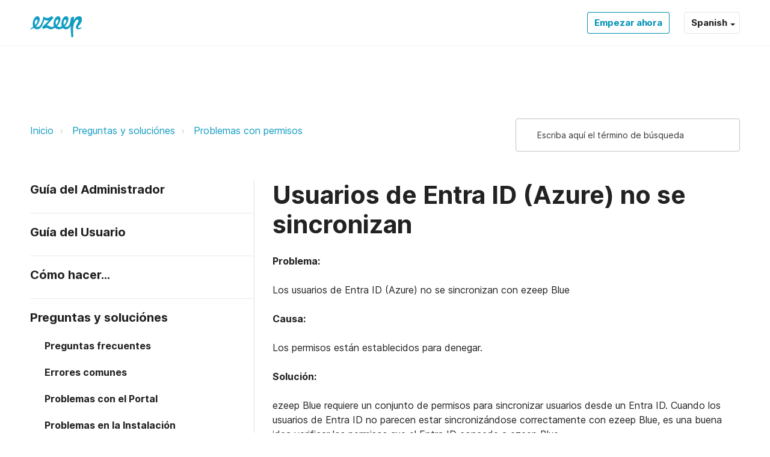

--- FILE ---
content_type: text/html; charset=utf-8
request_url: https://support.ezeep.com/es/support/solutions/articles/43000607214-usuarios-de-azure-ad-no-se-sincronizan
body_size: 29629
content:
<!DOCTYPE html>
       
        <!--[if lt IE 7]><html class="no-js ie6 dew-dsm-theme " lang="es" dir="ltr" data-date-format="non_us"><![endif]-->       
        <!--[if IE 7]><html class="no-js ie7 dew-dsm-theme " lang="es" dir="ltr" data-date-format="non_us"><![endif]-->       
        <!--[if IE 8]><html class="no-js ie8 dew-dsm-theme " lang="es" dir="ltr" data-date-format="non_us"><![endif]-->       
        <!--[if IE 9]><html class="no-js ie9 dew-dsm-theme " lang="es" dir="ltr" data-date-format="non_us"><![endif]-->       
        <!--[if IE 10]><html class="no-js ie10 dew-dsm-theme " lang="es" dir="ltr" data-date-format="non_us"><![endif]-->       
        <!--[if (gt IE 10)|!(IE)]><!--><html class="no-js  dew-dsm-theme " lang="es" dir="ltr" data-date-format="non_us"><!--<![endif]-->
	<head>
		
		<!-- Title for the page -->
<title> Los usuarios de Azure AD no se sincronizan con ezeep Blue : ezeep Blue </title>

<!-- Meta information -->

      <meta charset="utf-8" />
      <meta http-equiv="X-UA-Compatible" content="IE=edge,chrome=1" />
      <meta name="description" content= "ezeep Blue requiere un conjunto de permisos para sincronizar usuarios desde un Azure AD. Si hay algún problema con la sincronización, siga los pasos descritos aquí.
" />
      <meta name="author" content= "Carlos Rangel" />
       <meta property="og:title" content="Los usuarios de Azure AD no se sincronizan con ezeep Blue" />  <meta property="og:url" content="https://support.ezeep.com/es/support/solutions/articles/43000607214-usuarios-de-entra-id-azure-no-se-sincronizan" />  <meta property="og:description" content=" Problema:   Los usuarios de Entra ID (Azure) no se sincronizan con ezeep Blue  Causa:   Los permisos están establecidos para denegar.  Solución:   ezeep Blue requiere un conjunto de permisos para sincronizar usuarios desde un Entra ID. Cuando los..." />  <meta property="og:image" content="https://s3.amazonaws.com/cdn.freshdesk.com/data/helpdesk/attachments/production/43081111968/logo/z80h3-Oic9D4Y8AhQsFlCY94jBDtTEeQ9g.png?X-Amz-Algorithm=AWS4-HMAC-SHA256&amp;amp;X-Amz-Credential=AKIAS6FNSMY2XLZULJPI%2F20260112%2Fus-east-1%2Fs3%2Faws4_request&amp;amp;X-Amz-Date=20260112T093947Z&amp;amp;X-Amz-Expires=604800&amp;amp;X-Amz-SignedHeaders=host&amp;amp;X-Amz-Signature=6fefbb447a5bc5b4ad5cb73bb2ee76617713c4989883493f432360823884957c" />  <meta property="og:site_name" content="ezeep Blue" />  <meta property="og:type" content="article" />  <meta property="article:author" content="Carlos Rangel" />  <meta name="twitter:title" content="Los usuarios de Azure AD no se sincronizan con ezeep Blue" />  <meta name="twitter:url" content="https://support.ezeep.com/es/support/solutions/articles/43000607214-usuarios-de-entra-id-azure-no-se-sincronizan" />  <meta name="twitter:description" content=" Problema:   Los usuarios de Entra ID (Azure) no se sincronizan con ezeep Blue  Causa:   Los permisos están establecidos para denegar.  Solución:   ezeep Blue requiere un conjunto de permisos para sincronizar usuarios desde un Entra ID. Cuando los..." />  <meta name="twitter:image" content="https://s3.amazonaws.com/cdn.freshdesk.com/data/helpdesk/attachments/production/43081111968/logo/z80h3-Oic9D4Y8AhQsFlCY94jBDtTEeQ9g.png?X-Amz-Algorithm=AWS4-HMAC-SHA256&amp;amp;X-Amz-Credential=AKIAS6FNSMY2XLZULJPI%2F20260112%2Fus-east-1%2Fs3%2Faws4_request&amp;amp;X-Amz-Date=20260112T093947Z&amp;amp;X-Amz-Expires=604800&amp;amp;X-Amz-SignedHeaders=host&amp;amp;X-Amz-Signature=6fefbb447a5bc5b4ad5cb73bb2ee76617713c4989883493f432360823884957c" />  <meta name="twitter:card" content="summary" />  <link rel="canonical" href="https://support.ezeep.com/es/support/solutions/articles/43000607214-usuarios-de-entra-id-azure-no-se-sincronizan" />  <link rel='alternate' hreflang="de" href="https://support.ezeep.com/de/support/solutions/articles/43000607214-entra-id-azure-benutzer-werden-nicht-mit-ezeep-blue-synchronisiert"/>  <link rel='alternate' hreflang="en" href="https://support.ezeep.com/en/support/solutions/articles/43000607214-my-entra-id-azure-users-will-not-import-to-ezeep-blue"/>  <link rel='alternate' hreflang="es" href="https://support.ezeep.com/es/support/solutions/articles/43000607214-usuarios-de-entra-id-azure-no-se-sincronizan"/>  <link rel='alternate' hreflang="fr" href="https://support.ezeep.com/fr/support/solutions/articles/43000607214-les-utilisateurs-entra-id-azure-ne-se-synchronisent-pas-avec-ezeep-blue"/>  <link rel='alternate' hreflang="pt-BR" href="https://support.ezeep.com/pt-BR/support/solutions/articles/43000607214-os-usu%C3%A1rios-do-entra-id-azure-n%C3%A3o-sincronizam-com-o-ezeep-blue"/> 

<!-- Responsive setting -->
<link rel="apple-touch-icon" href="SELF_HOSTED_ICON_PATH" />
<link rel="apple-touch-icon" sizes="72x72" href="SELF_HOSTED_ICON_PATH" />
<link rel="apple-touch-icon" sizes="114x114" href="SELF_HOSTED_ICON_PATH" />
<link rel="apple-touch-icon" sizes="144x144" href="SELF_HOSTED_ICON_PATH" />
<meta name="viewport" content="width=device-width, user-scalable=no, initial-scale=1.0" /> 


<meta name="viewport" content="width=device-width, initial-scale=1.0" />
<link href="https://fonts.googleapis.com/css?family=Lato:300,300i,400,400i,700,700i" rel="stylesheet">
<link rel="stylesheet" href="//maxcdn.bootstrapcdn.com/font-awesome/4.7.0/css/font-awesome.min.css" />
<link rel="stylesheet" href="//cdn.jsdelivr.net/highlight.js/9.10.0/styles/github.min.css" />
<link rel="stylesheet" href="//cdn.jsdelivr.net/jquery.magnific-popup/1.0.0/magnific-popup.css" />

<style>
  @font-face {
    font-family: 'Inter';
    src: url('https://deek8ilcp2d17.cloudfront.net/thinprint/Inter-Black.woff2') format('woff2'),
    url('https://deek8ilcp2d17.cloudfront.net/thinprint/Inter-Black.woff') format('woff');
    font-weight: 900;
    font-style: normal;
    font-display: swap;
  }

  @font-face {
    font-family: 'Inter';
    src: url('https://deek8ilcp2d17.cloudfront.net/thinprint/Inter-Black.woff2') format('woff2'),
    url('https://deek8ilcp2d17.cloudfront.net/thinprint/Inter-Black.woff') format('woff');
    font-weight: 900;
    font-style: normal;
    font-display: swap;
  }

  @font-face {
    font-family: 'Inter';
    src: url('https://deek8ilcp2d17.cloudfront.net/thinprint/Inter-Bold.woff2') format('woff2'),
    url('https://deek8ilcp2d17.cloudfront.net/thinprint/Inter-Bold.woff') format('woff');
    font-weight: bold;
    font-style: normal;
    font-display: swap;
  }

  @font-face {
    font-family: 'Inter';
    src: url('https://deek8ilcp2d17.cloudfront.net/thinprint/Inter-Bold.woff2') format('woff2'),
    url('https://deek8ilcp2d17.cloudfront.net/thinprint/Inter-Bold.woff') format('woff');
    font-weight: bold;
    font-style: normal;
    font-display: swap;
  }

  @font-face {
    font-family: 'Inter';
    src: url('https://deek8ilcp2d17.cloudfront.net/thinprint/Inter-Light.woff2') format('woff2'),
    url('https://deek8ilcp2d17.cloudfront.net/thinprint/Inter-Light.woff') format('woff');
    font-weight: 300;
    font-style: normal;
    font-display: swap;
  }

  @font-face {
    font-family: 'Inter';
    src: url('https://deek8ilcp2d17.cloudfront.net/thinprint/Inter-Light.woff2') format('woff2'),
    url('https://deek8ilcp2d17.cloudfront.net/thinprint/Inter-Light.woff') format('woff');
    font-weight: 300;
    font-style: normal;
    font-display: swap;
  }

  @font-face {
    font-family: 'Inter';
    src: url('https://deek8ilcp2d17.cloudfront.net/thinprint/Inter-Regular.woff2') format('woff2'),
    url('https://deek8ilcp2d17.cloudfront.net/thinprint/Inter-Regular.woff') format('woff');
    font-weight: normal;
    font-style: normal;
    font-display: swap;
  }

  @font-face {
    font-family: 'Inter';
    src: url('https://deek8ilcp2d17.cloudfront.net/thinprint/Inter-Regular.woff2') format('woff2'),
    url('https://deek8ilcp2d17.cloudfront.net/thinprint/Inter-Regular.woff') format('woff');
    font-weight: normal;
    font-style: normal;
    font-display: swap;
  }
</style>

<script>
  window.addEventListener('load', () => {
    const searchInput = document.querySelector('#support-search-input');
  
  	const langContainer = document.querySelector('.banner-language-selector');

    function showElement(element) {
      if (element) {
        element.classList.remove('is-hidden');
      }
    }
    function hideElement(element) {
      if (element) {
        element.classList.add('is-hidden');
      }
    }
  
  	function toggleElement(element) {
      if (element) {
        element.classList.toggle('is-hidden');
      }
    }
  
  	if (langContainer) {
      const langWrapper = document.querySelector('.js-lang-wrapper');
      const langSelectorButton = langContainer.querySelector('.language-options .dropdown .dropdown-toggle');
      const langOptions = langContainer.querySelector('.language-options .dropdown .dropdown-menu');
      hideElement(langOptions);
      showElement(langWrapper);
      
      langSelectorButton.addEventListener('click', (e) => {
      	e.preventDefault();
      	toggleElement(langOptions);
      	window.addEventListener('click', (event) => {
                                console.log(event.target);    
      		console.log(e.currentTarget);
      	});
      });
    }

    if (window.location.href.indexOf('solutions') > -1) {
      const meta = document.querySelector('.meta');
      const articleFooter = document.querySelector('.article-footer');

      if (meta && articleFooter) {
        if (meta.textContent.includes('error')) {
          meta.classList.add('is-hidden');
        }
        if (articleFooter.textContent.includes('undefined')) {
          articleFooter.textContent = 'Choose the category on the left sidebar to show content';
        }
      }
    }
    // Search placeholder translations
    if (window.location.href.indexOf('/de/') > -1) {
      if (searchInput) {
        searchInput.setAttribute('placeholder', 'Gib einen Suchbegriff ein…');
      }
    }
  	if (window.location.href.indexOf('/es/') > -1 || window.location.href.indexOf('/es-LA/') > -1) {
      if (searchInput) {
        searchInput.setAttribute('placeholder', 'Escriba aquí el término de búsqueda');
      }
    }

    // Voting container translations
    if (window.location.href.indexOf('/support/solutions/articles/') > -1) {
      const votingContainer = document.querySelector('#voting-container');
      const prev = document.querySelector('.prevnext__block--prev');
      const next = document.querySelector('.prevnext__block--next');

      if (window.location.href.indexOf('/de/') > -1) {
        if (votingContainer) {
          votingContainer.innerHTML = votingContainer.innerHTML.replace(/Antwort/gi, 'Artikel');
        }
        if (prev) {
          const link = prev.querySelector('.prevnext__link');
          link.innerHTML = link.innerHTML.replace(/Prev/gi, 'Zurück');
        }
        if (next) {
          const link = next.querySelector('.prevnext__link');
          link.innerHTML = link.innerHTML.replace(/next/gi, 'Weiter');
        }
      }
      
      if (window.location.href.indexOf('/es/') > -1 || window.location.href.indexOf('/es-LA/') > -1) {
        if (votingContainer) {
          votingContainer.innerHTML = votingContainer.innerHTML.replace(/¿Ha sido útil esta respuesta?/gi, '¿Le resultó útil?');
        }
        if (prev) {
          const link = prev.querySelector('.prevnext__link');
          link.innerHTML = link.innerHTML.replace(/Prev/gi, 'Anterior');
        }
        if (next) {
          const link = next.querySelector('.prevnext__link');
          link.innerHTML = link.innerHTML.replace(/next/gi, 'Siguiente');
        }
      }
      
      if (window.location.href.indexOf('/pt-BR/') > -1 || window.location.href.indexOf('/pt-PT/') > -1) {
        if (votingContainer) {
          votingContainer.innerHTML = votingContainer.innerHTML.replace(/Isso foi útil para você?/gi, '¿Le resultó útil? ');
        }
        if (prev) {
          const link = prev.querySelector('.prevnext__link');
          link.innerHTML = link.innerHTML.replace(/Prev/gi, 'Anterior');
        }
        if (next) {
          const link = next.querySelector('.prevnext__link');
          link.innerHTML = link.innerHTML.replace(/next/gi, 'Próximo');
        }
      }
      
      if (window.location.href.indexOf('/fr/') > -1) {
        
        if (prev) {
          const link = prev.querySelector('.prevnext__link');
          link.innerHTML = link.innerHTML.replace(/Prev/gi, 'Précédent');
        }
        if (next) {
          const link = next.querySelector('.prevnext__link');
          link.innerHTML = link.innerHTML.replace(/next/gi, 'Suivant');
        }
      }
    }
  
    // Search results PrevNext translations
    if (window.location.href.indexOf('/de/support/search/') > -1 ) {
      const prev = document.querySelector('.previous');
      const next = document.querySelector('.next_page');
      if (prev) {
        prev.innerHTML = prev.innerHTML.replace(/Previous/gi, 'Zurück');
      }
      if (next) {
        next.innerHTML = next.innerHTML.replace(/next/gi, 'Weiter');
      }
    }
  })
</script>

		
		<!-- Adding meta tag for CSRF token -->
		<meta name="csrf-param" content="authenticity_token" />
<meta name="csrf-token" content="WqDlZURuXK3bYtbp/gvFoMigOvinvOks+1BoTYc9t5Ged+80GgEXUGZXZqH2w3+7jBVt7hKo9hYWuG/F9XwFPw==" />
		<!-- End meta tag for CSRF token -->
		
		<!-- Fav icon for portal -->
		<link rel='shortcut icon' href='https://s3.amazonaws.com/cdn.freshdesk.com/data/helpdesk/attachments/production/43079402804/fav_icon/BMWiRW4i-AhKOry7TEzab_w8-E9QsPgPeQ.png' />

		<!-- Base stylesheet -->
 
		<link rel="stylesheet" media="print" href="https://assets3.freshdesk.com/assets/cdn/portal_print-6e04b27f27ab27faab81f917d275d593fa892ce13150854024baaf983b3f4326.css" />
	  		<link rel="stylesheet" media="screen" href="https://assets6.freshdesk.com/assets/cdn/falcon_portal_utils-a58414d6bc8bc6ca4d78f5b3f76522e4970de435e68a5a2fedcda0db58f21600.css" />	

		
		<!-- Theme stylesheet -->

		<link href="/support/theme.css?v=4&amp;d=1759856558" media="screen" rel="stylesheet" type="text/css">

		<!-- Google font url if present -->
		

		<!-- Including default portal based script framework at the top -->
		<script src="https://assets5.freshdesk.com/assets/cdn/portal_head_v2-d07ff5985065d4b2f2826fdbbaef7df41eb75e17b915635bf0413a6bc12fd7b7.js"></script>
		<!-- Including syntexhighlighter for portal -->
		<script src="https://assets8.freshdesk.com/assets/cdn/prism-841b9ba9ca7f9e1bc3cdfdd4583524f65913717a3ab77714a45dd2921531a402.js"></script>

		

		<!-- Access portal settings information via javascript -->
		 <script type="text/javascript">     var portal = {"language":"en","name":"ezeep Blue","contact_info":"","current_page_name":"article_view","current_tab":"solutions","vault_service":{"url":"https://vault-service.freshworks.com/data","max_try":2,"product_name":"fd"},"current_account_id":965200,"preferences":{"bg_color":"#f3f5f7","header_color":"#ffffff","help_center_color":"#f3f5f7","footer_color":"#183247","tab_color":"#ffffff","tab_hover_color":"#02b875","btn_background":"#f3f5f7","btn_primary_background":"#02b875","base_font":"Verdana","text_color":"#183247","headings_font":"Verdana","headings_color":"#183247","link_color":"#183247","link_color_hover":"#2753d7","input_focus_ring_color":"#02b875","non_responsive":"false"},"image_placeholders":{"spacer":"https://assets6.freshdesk.com/assets/misc/spacer.gif","profile_thumb":"https://assets9.freshdesk.com/assets/misc/profile_blank_thumb-4a7b26415585aebbd79863bd5497100b1ea52bab8df8db7a1aecae4da879fd96.jpg","profile_medium":"https://assets3.freshdesk.com/assets/misc/profile_blank_medium-1dfbfbae68bb67de0258044a99f62e94144f1cc34efeea73e3fb85fe51bc1a2c.jpg"},"falcon_portal_theme":true,"current_object_id":43000607214};     var attachment_size = 20;     var blocked_extensions = "";     var allowed_extensions = "";     var store = { 
        ticket: {},
        portalLaunchParty: {} };    store.portalLaunchParty.ticketFragmentsEnabled = false;    store.pod = "us-east-1";    store.region = "US"; </script> 


			
	</head>
	<body>
            	
		
		
		<!-- Leadinfo tracking code -->
<script>
(function(l,e,a,d,i,n,f,o){if(!l[i]){l.GlobalLeadinfoNamespace=l.GlobalLeadinfoNamespace||[];
l.GlobalLeadinfoNamespace.push(i);l[i]=function(){(l[i].q=l[i].q||[]).push(arguments)};l[i].t=l[i].t||n;
l[i].q=l[i].q||[];o=e.createElement(a);f=e.getElementsByTagName(a)[0];o.async=1;o.src=d;f.parentNode.insertBefore(o,f);}
}(window,document,'script','https://cdn.leadinfo.net/ping.js','leadinfo','LI-64E3D5851D973'));
</script>



<!-- Notification Messages -->
 <div class="alert alert-with-close notice hide" id="noticeajax"></div> 
<div class="layout layout--anonymous ">
  <div class="layout__head">
  	<!-- =========================
     1) HEADING NORMALIZER
     - keeps first H1
     - demotes extra H1s in article body to H2
     - fills empty H1 from crumbs/title
     - prevents H-level jumps (e.g., H2 -> H5)
========================= -->
<script>
document.addEventListener('DOMContentLoaded', function () {
  // Demote any H1s inside article content (template H1 stays)
  document.querySelectorAll('.article-content h1, .solution-body h1').forEach(function(h1){
    var h2 = document.createElement('h2');
    h2.className = h1.className;
    h2.innerHTML = h1.innerHTML;
    h1.replaceWith(h2);
  });

  // Utility to retag a heading preserving attributes/content
  function retagHeading(node, newLevel) {
    newLevel = Math.min(6, Math.max(1, newLevel));
    var newTag = 'H' + newLevel;
    if (node.tagName === newTag) return node;
    var n = document.createElement(newTag);
    for (var i = 0; i < node.attributes.length; i++) {
      var a = node.attributes[i];
      n.setAttribute(a.name, a.value);
    }
    n.innerHTML = node.innerHTML;
    node.parentNode.replaceChild(n, node);
    return n;
  }

  // Ensure first meaningful heading exists and is H1; fix empty H1s
  var headings = Array.prototype.slice.call(document.querySelectorAll('h1,h2,h3,h4,h5,h6'));
  if (!headings.length) return;

  headings.forEach(function (h) {
    if (h.tagName === 'H1' && (!h.textContent || !h.textContent.trim())) {
      var crumb = document.querySelector('[aria-label="breadcrumb"] li:last-child, .breadcrumb li:last-child, .fs-breadcrumbs li:last-child, nav[aria-label="Breadcrumb"] li:last-child');
      var candidate = crumb ? crumb.textContent.trim() : (document.title || '').split('|')[0].trim();
      if (candidate) h.textContent = candidate;
      else if (h.parentNode) h.parentNode.removeChild(h);
    }
  });

  headings = Array.prototype.slice.call(document.querySelectorAll('h1,h2,h3,h4,h5,h6'));
  if (!headings.length) return;

  var firstMeaningful = headings.find(function(h){ return h.textContent && h.textContent.trim().length; }) || headings[0];
  if (firstMeaningful.tagName !== 'H1') {
    firstMeaningful = retagHeading(firstMeaningful, 1);
  }

  // Demote subsequent H1s to H2
  headings = Array.prototype.slice.call(document.querySelectorAll('h1,h2,h3,h4,h5,h6'));
  var seenFirstH1 = false;
  headings = headings.map(function(h){
    if (h.tagName === 'H1') {
      if (!seenFirstH1 && h === firstMeaningful) { seenFirstH1 = true; return h; }
      return retagHeading(h, 2);
    }
    return h;
  });

  // Normalize heading jumps (both forward/backward > 1)
  headings = Array.prototype.slice.call(document.querySelectorAll('h1,h2,h3,h4,h5,h6'));
  var prevLevel = 0;
  headings.forEach(function(h, idx){
    var level = parseInt(h.tagName.substring(1), 10);
    if (idx === 0 && level !== 1) { h = retagHeading(h, 1); level = 1; }
    if (idx > 0) {
      if (level > prevLevel + 1) { h = retagHeading(h, prevLevel + 1); level = prevLevel + 1; }
      if (level < prevLevel - 1) { h = retagHeading(h, prevLevel - 1); level = prevLevel - 1; }
    }
    prevLevel = level;
  });
});
</script>

<!-- Screenreader-only utility class -->
<style>
.ezp-sr-only {
  position: absolute !important;
  width: 1px !important;
  height: 1px !important;
  padding: 0 !important;
  margin: -1px !important;
  overflow: hidden !important;
  clip: rect(0, 0, 0, 0) !important;
  white-space: nowrap !important;
  border: 0 !important;
}
</style>

<!-- =========================
     2) EMPTY H1 FALLBACK (ONLY if no H1 exists)
     - injects a visually hidden H1 on certain paths
========================= -->
<script>
(function () {
  function setTitle(t){ if (t){ document.title = t; } }
  function ensureHiddenH1(text) {
    if (!text) return;
    var h1 = document.querySelector('h1');
    if (!h1) {
      h1 = document.createElement('h1');
      var main = document.querySelector('main') || document.body;
      main.insertBefore(h1, main.firstChild);
      h1.classList.add('ezp-sr-only');
      h1.textContent = text;
    }
  }

  var path = location.pathname.replace(/\/+$/, '');

  var MAP = [
    { test: function(){ return path === '' || path === '/'; },
      h1: "Welcome to the ezeep Blue Knowledge Base — Support",
      title: "Support | ezeep Blue" },

    { test: function(){ return path === '/es/support/home'; },
      h1: "Bienvenido a la base de conocimientos de ezeep Blue — Soporte",
      title: "Soporte | ezeep Blue" },

    { test: function(){ return path === '/de/support/home'; },
      h1: "Willkommen bei der ezeep Blue Knowledge Base — Support",
      title: "Support | ezeep Blue" },

    { test: function(){ return path.indexOf('/en/support/solutions/articles/43000692872-quickstart-to-wi-fi-printing') === 0; },
      h1: "Quickstart to Wi-Fi Printing with ezeep Blue",
      title: "Quickstart to Wi-Fi Printing with ezeep Blue | ezeep Support" },

    { test: function(){ return path.indexOf('/en/support/solutions/articles/43000705597-altec') === 0; },
      h1: "Altec — Supported Printer Models in ezeep Blue",
      title: "Altec Supported Printer Models in ezeep Blue | ezeep Support" },

    { test: function(){ return path.indexOf('/en/support/tickets/new') === 0; },
      h1: "Sign into ezeep Blue Support",
      title: "Sign into ezeep Blue Support | ezeep Support" },

    { test: function(){ return path.indexOf('/en/support/solutions/articles/43000758715-from-order-to-label-in-seconds') === 0; },
      h1: "Automated Printing — From Order to Label in Seconds — ezeep Blue",
      title: "Automated Printing — From Order to Label in Seconds | ezeep Blue" }
  ];

  for (var i=0; i<MAP.length; i++){
    if (MAP[i].test()){
      ensureHiddenH1(MAP[i].h1);
      setTitle(MAP[i].title);
      break;
    }
  }
})();
</script>

<!-- =========================
     3) LINK DEDUPE / TRIM
========================= -->
<script>
(function() {
  var KEEP_GLOBAL  = 80, KEEP_WIDGET = 80, KEEP_SECTION = 80;
  var INTERNAL_HOST = location.host.replace(/^www\./,'');

  function isInternal(href) {
    try { var u = new URL(href, location.origin); return u.host.replace(/^www\./,'') === INTERNAL_HOST; }
    catch(e) { return false; }
  }

  function collapseLinks(container, keep) {
    var links = Array.from(container.querySelectorAll('a[href]'));
    if (links.length <= keep) return;
    var extra = links.slice(keep);
    extra.forEach(function(a){ a.setAttribute('data-hidden-link',''); a.style.display = 'none'; });
    var btn = document.createElement('button');
    btn.type = 'button';
    btn.className = 'ezp-show-more-links';
    btn.textContent = 'Show more';
    btn.setAttribute('aria-expanded','false');
    btn.onclick = function(){
      container.querySelectorAll('[data-hidden-link]').forEach(function(a){ if (a.style.display === 'none') a.style.display = ''; });
      btn.remove();
    };
    container.appendChild(btn);
  }

  function dedupeLinks(scope) {
    var seen = Object.create(null);
    Array.from(scope.querySelectorAll('a[href]')).forEach(function(a){
      var href = a.getAttribute('href'); if (!href) return;
      try { href = new URL(href, location.origin).href; } catch(e) {}
      if (!isInternal(href)) return;
      if (!seen[href]) { seen[href] = 1; return; }
      var span = document.createElement('span');
      span.className = a.className + ' ezp-deduped-link';
      span.innerHTML = a.innerHTML;
      a.parentNode.replaceChild(span, a);
      seen[href]++;
    });
  }

  // 1) Dedupe all
  dedupeLinks(document);

  // 2) Trim global areas
  ['header','nav','aside','footer','.fs-header','.fs-footer','.fs-navbar','.navbar','.portal-nav','.portal-footer','.solutions-sidebar','.kb-sidebar','.fs-sidebar']
    .forEach(function(sel){
      document.querySelectorAll(sel).forEach(function(area){ collapseLinks(area, KEEP_GLOBAL); });
    });

  // 3) Trim known widgets
  ['.related-articles','.fs-related-articles','.popular-articles','.recent-articles','.kb-sidebar','.solutions-sidebar','aside .list','.widget','.fs-sidebar']
    .forEach(function(sel){
      document.querySelectorAll(sel).forEach(function(box){ collapseLinks(box, KEEP_WIDGET); });
    });

  // 4) Trim dense sections in main
  var main = document.querySelector('main') || document.querySelector('#main-content') || document.body;
  Array.from(main.querySelectorAll('section, .section, .content, article')).forEach(function(sec){
    var total = sec.querySelectorAll('a[href]').length;
    if (total > KEEP_SECTION) collapseLinks(sec, KEEP_SECTION);
  });

  // 5) Dedupe again within article body
  var article = document.querySelector('.solution_article, article, .fs-article, .content-article') || main;
  dedupeLinks(article);

  // Minimal styles for button
  var css = '.ezp-show-more-links{margin-top:.5rem;display:inline-block;padding:.375rem .75rem;border:1px solid #d1d5db;border-radius:.375rem;background:#f9fafb;cursor:pointer} .ezp-show-more-links:hover{background:#f3f4f6} .ezp-deduped-link{cursor:default;text-decoration:none}';
  var style = document.createElement('style'); style.appendChild(document.createTextNode(css)); document.head.appendChild(style);
})();
</script>

<!-- =========================
     4) URL NORMALIZER (login/tickets)
========================= -->
<script>
(function () {
  var path = location.pathname;
  var match = path.match(/^\/(en|es|de|fr|pt-BR)(\/|$)/);
  var locale = match ? match[1] : "en";
  function p(loc, segs){ return "/" + loc + segs; }

  var rules = [
    { test: /\/support\/tickets\/new\/?$/i, replace: function(loc){ return p(loc, "/support/login/new"); } },
    { test: /\/support\/login\/?$/i,       replace: function(loc){ return p(loc, "/support/login/new"); } },
    { test: /^\/support\/login(\/new)?\/?$/i, replace: function(loc){ return p(loc, "/support/login/new"); } },
    { test: /^\/support\/tickets\/new\/?$/i,  replace: function(loc){ return p(loc, "/support/login/new"); } }
  ];

  document.querySelectorAll('a[href]').forEach(function(a){
    var href = a.getAttribute('href'); if (!href) return;
    try {
      var u = new URL(href, location.origin);
      if (u.origin !== location.origin) return;
      var inPath = u.pathname.replace(/\/+$/,'');
      for (var i=0;i<rules.length;i++){
        if (rules[i].test.test(inPath)) {
          var normalized = rules[i].replace(locale);
          if (u.search) normalized += u.search;
          if (u.hash)   normalized += u.hash;
          a.setAttribute('href', normalized);
          break;
        }
      }
    } catch(e) {}
  });
})();
</script>

<!-- =========================
     5) CANONICAL + BREADCRUMB JSON-LD (single copy)
========================= -->
<script>
(function () {
  // Canonical
  var canon = document.querySelector('link[rel="canonical"]');
  if (!canon) {
    canon = document.createElement('link');
    canon.setAttribute('rel','canonical');
    document.head.appendChild(canon);
  }
  canon.setAttribute('href', location.origin + location.pathname + location.search);

  // BreadcrumbList JSON-LD (trim to 3 levels)
  var crumbs = [].slice.call(
    document.querySelectorAll('[aria-label="breadcrumb"] li a, .breadcrumb li a, .fs-breadcrumbs li a, nav[aria-label="Breadcrumb"] li a')
  );
  var currentLabel = (document.querySelector('h1') || {}).textContent || (document.title || '').split('|')[0];
  if (currentLabel) {
    var last = document.querySelector('[aria-label="breadcrumb"] li:last-child, .breadcrumb li:last-child, .fs-breadcrumbs li:last-child, nav[aria-label="Breadcrumb"] li:last-child');
    var lastHasLink = last && last.querySelector && last.querySelector('a');
    if (!lastHasLink) { crumbs.push({ textContent: currentLabel, href: location.href }); }
  }
  var items = crumbs.map(function(el){
    return { name: (el.textContent || '').trim(), url: el.href ? el.href : location.href };
  }).filter(function(x){ return x.name; });

  if (items.length) {
    if (items.length > 3) items = [items[0], items[items.length - 2], items[items.length - 1]];
    var ld = {
      "@context": "https://schema.org",
      "@type": "BreadcrumbList",
      "itemListElement": items.map(function(it, idx){
        return {"@type": "ListItem","position": idx + 1,"name": it.name,"item": it.url};
      })
    };
    var script = document.createElement('script');
    script.type = 'application/ld+json';
    script.text = JSON.stringify(ld);
    document.head.appendChild(script);
  }
})();
</script>



<header class="topbar topbar--small" data-topbar>
  <div class="topbar__nav bt-container">
    <div class="bt-container-inner topbar__container-inner">
      <div class="topbar__inner">
        <div class="topbar__col topbar__col--logo">
          <div class="logo-wrapper">
            <div class="logo">
              <!-- FIXED: valid <a> wrapping the <img>; removed stray closing </a> -->
              <a href="http://www.ezeep.com" class="logo-link" aria-label="Back to portal">
                <img src="https://deek8ilcp2d17.cloudfront.net/thinprint/ezeep-logo.svg" alt="ezeep Blue Support Home">
              </a>
            </div>
          </div>

          <button type="button" role="button" aria-label="Toggle Navigation" class="lines-button x" data-toggle-menu>
            <span class="lines"></span>
          </button>
        </div>

        <div class="topbar__col topbar__menu">
          <div class="topbar__collapse" data-menu>
            <div class="topbar__controls topbar__controls--anonymous">
              <!-- Optional primary support button kept commented
              <a class="ezp-kb-button ezp-kb-button--primary" href="https://www.ezeep.com/contact/tech-support/">
                Obtener Soporte
                
              </a>
              -->
              <a class="ezp-kb-button ezp-kb-button--secondary" href="https://www.ezeep.com/free-trial/">
                Empezar ahora
                
              </a>

              <!-- Language switcher output -->
              <div class="js-lang-wrapper is-hidden">
                <div class="banner-language-selector pull-right" data-tabs="tabs"
                data-toggle='tooltip' data-placement="bottom" title=""><ul class="language-options" role="tablist"><li class="dropdown"><h5 class="dropdown-toggle" data-toggle="dropdown"><span>Spanish</span><span class="caret"></span></h5><ul class="dropdown-menu " role="menu" aria-labelledby="dropdownMenu"><li><a class="" tabindex="-1" href="/en/support/solutions/articles/43000607214-my-entra-id-azure-users-will-not-import-to-ezeep-blue">English</a></li><li><a class="" tabindex="-1" href="/fr/support/solutions/articles/43000607214-les-utilisateurs-entra-id-azure-ne-se-synchronisent-pas-avec-ezeep-blue">French</a></li><li><a class="" tabindex="-1" href="/de/support/solutions/articles/43000607214-entra-id-azure-benutzer-werden-nicht-mit-ezeep-blue-synchronisiert">German</a></li><li><a class="" tabindex="-1" href="/pt-BR/support/solutions/articles/43000607214-os-usu%C3%A1rios-do-entra-id-azure-n%C3%A3o-sincronizam-com-o-ezeep-blue">Portuguese (BR)</a></li><li><a class="active" tabindex="-1" href="/es/support/solutions/articles/43000607214-usuarios-de-entra-id-azure-no-se-sincronizan"><span class='icon-dd-tick-dark'></span>Spanish </a></li></ul></li></ul></div> <div class="welcome">Bienvenido <b></b> </div>  <b><a href="/es/support/login"><b>Iniciar sesión</b></a></b>
              </div>
            </div>
          </div>
        </div>

      </div><!-- /.topbar__inner -->
    </div>
  </div>

  
    
  
</header>


  </div>
	<div 
		class="
			layout__content 
      
      
			
      " 
      data-page="article_view">

      

      <h1 class="page-title ezp-sr-only">  Usuarios de Entra ID (Azure) no se sincronizan        ezeep Blue Support  Support  </h1>

<div class="bt-container">
  <div class="bt-container-inner">
    <div class="article-page">
      <div class="row clearfix">
        <div class="column column--sm-8">
          <ol class="breadcrumbs">
            <li>
              <a href="/es/support/home">Inicio</a>
            </li>
            <li title="Preguntas y soluciónes">
              <a href="/es/support/solutions/43000370858">Preguntas y soluciónes</a>
            </li>
            <li title="Problemas con permisos">
              <a href="/es/support/solutions/folders/43000583532">Problemas con permisos</a>
            </li>
          </ol>
        </div>
        <div class="column column--sm-4">
          <div class="search-box search-box--small">
            <form class="hc-search-form print--remove" autocomplete="off" action="/es/support/search/solutions" id="hc-search-form" data-csrf-ignore="true">
	<div class="hc-search-input">
	<label for="support-search-input" class="hide">Introduzca aquí su término de búsqueda...</label>
		<input placeholder="Introduzca aquí su término de búsqueda..." type="text"
			name="term" class="special" value=""
            rel="page-search" data-max-matches="10" id="support-search-input">
	</div>
	<div class="hc-search-button">
		<button class="btn btn-primary" aria-label="Buscar" type="submit" autocomplete="off">
			<i class="mobile-icon-search hide-tablet"></i>
			<span class="hide-in-mobile">
				Buscar
			</span>
		</button>
	</div>
</form>
          </div>
        </div>
      </div>

      <div class="row clearfix">
        <div class="column column--sm-4">
          <div class="side-nav">
            <div class="sidenav sidenav--accordion">
              <ul class="sidenav-categories">
                
                  
                    <li class="sidenav-category " id="sidenav-category-43000370855">
                      <span class="sidenav-category__link js-sidenav-category-link">Guía del Administrador</span>
                      <ul class="sidenav-sections">
                        
                          
                            <li class="sidenav-section " id="sidenav-section-43000582805">
                              <span class="sidenav-section__link js-sidenav-section-link">Primeros pasos con ezeep</span>
                              <ul class="sidenav-articles">
                                
                                  <li class="sidenav-article " id="sidenav-article-43000655390">
                                    <a class="sidenav-article__link js-sidenav-article-link" href="/es/support/solutions/articles/43000655390-inicio-r%C3%A1pido-imprime-tu-primera-p%C3%A1gina">Inicio rápido: Imprime tu primera página</a>
                                  </li>
                                
                                  <li class="sidenav-article " id="sidenav-article-43000659630">
                                    <a class="sidenav-article__link js-sidenav-article-link" href="/es/support/solutions/articles/43000659630-resumen-de-ezeep-blue">Resumen de ezeep Blue</a>
                                  </li>
                                
                                  <li class="sidenav-article " id="sidenav-article-43000655173">
                                    <a class="sidenav-article__link js-sidenav-article-link" href="/es/support/solutions/articles/43000655173-inscr%C3%ADbase-a-trav%C3%A9s-del-sitio-web-de-ezeep-blue">Inscríbase a través del sitio web de ezeep Blue</a>
                                  </li>
                                
                                  <li class="sidenav-article " id="sidenav-article-43000655175">
                                    <a class="sidenav-article__link js-sidenav-article-link" href="/es/support/solutions/articles/43000655175-suscr%C3%ADbete-a-trav%C3%A9s-del-sitio-web-de-ezeep-blue">Suscríbete a través del sitio web de ezeep Blue</a>
                                  </li>
                                
                                  <li class="sidenav-article " id="sidenav-article-43000667552">
                                    <a class="sidenav-article__link js-sidenav-article-link" href="/es/support/solutions/articles/43000667552-gesti%C3%B3n-de-multiples-organizaciones">Gestión de multiples organizaciones</a>
                                  </li>
                                
                                  <li class="sidenav-article " id="sidenav-article-43000655171">
                                    <a class="sidenav-article__link js-sidenav-article-link" href="/es/support/solutions/articles/43000655171-requisitos-t%C3%A9cnicos">Requisitos técnicos</a>
                                  </li>
                                
                                  <li class="sidenav-article " id="sidenav-article-43000656209">
                                    <a class="sidenav-article__link js-sidenav-article-link" href="/es/support/solutions/articles/43000656209-atenci%C3%B3n-al-cliente-de-ezeep-blue">Atención al cliente de ezeep Blue</a>
                                  </li>
                                
                              </ul>
                            </li>
                          
                        
                          
                            <li class="sidenav-section " id="sidenav-section-43000582337">
                              <span class="sidenav-section__link js-sidenav-section-link">Anuncios Importantes</span>
                              <ul class="sidenav-articles">
                                
                                  <li class="sidenav-article " id="sidenav-article-43000726765">
                                    <a class="sidenav-article__link js-sidenav-article-link" href="/es/support/solutions/articles/43000726765-pasar-de-ezeep-a-ezeep-blue">Pasar de ezeep a ezeep Blue</a>
                                  </li>
                                
                              </ul>
                            </li>
                          
                        
                          
                            <li class="sidenav-section " id="sidenav-section-43000582807">
                              <span class="sidenav-section__link js-sidenav-section-link">Gestión de Usuarios y Grupos</span>
                              <ul class="sidenav-articles">
                                
                                  <li class="sidenav-article " id="sidenav-article-43000655177">
                                    <a class="sidenav-article__link js-sidenav-article-link" href="/es/support/solutions/articles/43000655177-invitar-a-usuarios-a-ezeep-blue">Invitar a usuarios a ezeep Blue</a>
                                  </li>
                                
                                  <li class="sidenav-article " id="sidenav-article-43000762260">
                                    <a class="sidenav-article__link js-sidenav-article-link" href="/es/support/solutions/articles/43000762260-self-join-onboarding">Self-Join Onboarding</a>
                                  </li>
                                
                                  <li class="sidenav-article " id="sidenav-article-43000686911">
                                    <a class="sidenav-article__link js-sidenav-article-link" href="/es/support/solutions/articles/43000686911-importaci%C3%B3n-de-grupos-de-microsoft-entra-id">Importación de grupos de Microsoft Entra ID</a>
                                  </li>
                                
                                  <li class="sidenav-article " id="sidenav-article-43000655522">
                                    <a class="sidenav-article__link js-sidenav-article-link" href="/es/support/solutions/articles/43000655522-asignaci%C3%B3n-de-funciones-a-los-usuarios">Asignación de funciones a los usuarios</a>
                                  </li>
                                
                                  <li class="sidenav-article " id="sidenav-article-43000655183">
                                    <a class="sidenav-article__link js-sidenav-article-link" href="/es/support/solutions/articles/43000655183-creaci%C3%B3n-de-grupos">Creación de grupos</a>
                                  </li>
                                
                                  <li class="sidenav-article " id="sidenav-article-43000655184">
                                    <a class="sidenav-article__link js-sidenav-article-link" href="/es/support/solutions/articles/43000655184-a%C3%B1adir-usuarios-a-grupos">Añadir usuarios a grupos</a>
                                  </li>
                                
                                  <li class="sidenav-article " id="sidenav-article-43000673051">
                                    <a class="sidenav-article__link js-sidenav-article-link" href="/es/support/solutions/articles/43000673051-asignaci%C3%B3n-autom%C3%A1tica-de-grupos">Asignación automática de grupos</a>
                                  </li>
                                
                                  <li class="sidenav-article " id="sidenav-article-43000655185">
                                    <a class="sidenav-article__link js-sidenav-article-link" href="/es/support/solutions/articles/43000655185-eliminar-usuarios-de-grupos">Eliminar usuarios de grupos</a>
                                  </li>
                                
                                  <li class="sidenav-article " id="sidenav-article-43000655182">
                                    <a class="sidenav-article__link js-sidenav-article-link" href="/es/support/solutions/articles/43000655182-eliminaci%C3%B3n-de-usuarios">Eliminación de usuarios</a>
                                  </li>
                                
                                  <li class="sidenav-article " id="sidenav-article-43000655186">
                                    <a class="sidenav-article__link js-sidenav-article-link" href="/es/support/solutions/articles/43000655186-eliminar-grupos">Eliminar grupos</a>
                                  </li>
                                
                              </ul>
                            </li>
                          
                        
                          
                            <li class="sidenav-section " id="sidenav-section-43000582809">
                              <span class="sidenav-section__link js-sidenav-section-link">Gestión de Impresoras</span>
                              <ul class="sidenav-articles">
                                
                                  <li class="sidenav-article " id="sidenav-article-43000655187">
                                    <a class="sidenav-article__link js-sidenav-article-link" href="/es/support/solutions/articles/43000655187-a%C3%B1adir-impresoras-desde-un-equipo-windows">Añadir impresoras desde un equipo Windows</a>
                                  </li>
                                
                                  <li class="sidenav-article " id="sidenav-article-43000655188">
                                    <a class="sidenav-article__link js-sidenav-article-link" href="/es/support/solutions/articles/43000655188-a%C3%B1adir-impresoras-desde-ezeep-hub">Añadir impresoras desde ezeep Hub</a>
                                  </li>
                                
                                  <li class="sidenav-article " id="sidenav-article-43000655191">
                                    <a class="sidenav-article__link js-sidenav-article-link" href="/es/support/solutions/articles/43000655191-mis-impresoras">Mis Impresoras</a>
                                  </li>
                                
                                  <li class="sidenav-article " id="sidenav-article-43000665902">
                                    <a class="sidenav-article__link js-sidenav-article-link" href="/es/support/solutions/articles/43000665902-asignaci%C3%B3n-de-impresoras-de-red">Asignación de impresoras de red</a>
                                  </li>
                                
                                  <li class="sidenav-article " id="sidenav-article-43000725495">
                                    <a class="sidenav-article__link js-sidenav-article-link" href="/es/support/solutions/articles/43000725495-printer-profiles">Printer Profiles</a>
                                  </li>
                                
                                  <li class="sidenav-article " id="sidenav-article-43000732097">
                                    <a class="sidenav-article__link js-sidenav-article-link" href="/es/support/solutions/articles/43000732097-aplicaci%C3%B3n-ezeep-para-lexmark">Aplicación ezeep para Lexmark</a>
                                  </li>
                                
                              </ul>
                            </li>
                          
                        
                          
                            <li class="sidenav-section " id="sidenav-section-43000582854">
                              <span class="sidenav-section__link js-sidenav-section-link">Políticas</span>
                              <ul class="sidenav-articles">
                                
                                  <li class="sidenav-article " id="sidenav-article-43000734049">
                                    <a class="sidenav-article__link js-sidenav-article-link" href="/es/support/solutions/articles/43000734049-mobile-session-print-con-print-later">Mobile Session Print con Print Later</a>
                                  </li>
                                
                                  <li class="sidenav-article " id="sidenav-article-43000655728">
                                    <a class="sidenav-article__link js-sidenav-article-link" href="/es/support/solutions/articles/43000655728-selecci%C3%B3n-de-impresora-en-el-portal-de-usuario">Selección de impresora en el portal de usuario</a>
                                  </li>
                                
                                  <li class="sidenav-article " id="sidenav-article-43000656025">
                                    <a class="sidenav-article__link js-sidenav-article-link" href="/es/support/solutions/articles/43000656025-asistencia-local-para-impresoras">Asistencia local para impresoras</a>
                                  </li>
                                
                                  <li class="sidenav-article " id="sidenav-article-43000677832">
                                    <a class="sidenav-article__link js-sidenav-article-link" href="/es/support/solutions/articles/43000677832-configuraci%C3%B3n-de-print-later">Configuración de Print Later</a>
                                  </li>
                                
                                  <li class="sidenav-article " id="sidenav-article-43000658936">
                                    <a class="sidenav-article__link js-sidenav-article-link" href="/es/support/solutions/articles/43000658936-configuraci%C3%B3n-de-la-impresi%C3%B3n-pull">Configuración de la Impresión Pull</a>
                                  </li>
                                
                                  <li class="sidenav-article " id="sidenav-article-43000705314">
                                    <a class="sidenav-article__link js-sidenav-article-link" href="/es/support/solutions/articles/43000705314-impresi%C3%B3n-pull-configuraci%C3%B3n-de-la-autenticaci%C3%B3n-m%C3%B3vil">Impresión Pull: Configuración de la autenticación móvil</a>
                                  </li>
                                
                                  <li class="sidenav-article " id="sidenav-article-43000705315">
                                    <a class="sidenav-article__link js-sidenav-article-link" href="/es/support/solutions/articles/43000705315-impresi%C3%B3n-pull-configurar-ezeep-hub-lector-de-tarjetas">Impresión Pull: Configurar ezeep Hub + Lector de tarjetas</a>
                                  </li>
                                
                              </ul>
                            </li>
                          
                        
                          
                            <li class="sidenav-section " id="sidenav-section-43000590648">
                              <span class="sidenav-section__link js-sidenav-section-link">Monitoreo de impresiones</span>
                              <ul class="sidenav-articles">
                                
                                  <li class="sidenav-article " id="sidenav-article-43000704605">
                                    <a class="sidenav-article__link js-sidenav-article-link" href="/es/support/solutions/articles/43000704605-rastreo-y-reporte">Rastreo y Reporte</a>
                                  </li>
                                
                              </ul>
                            </li>
                          
                        
                          
                            <li class="sidenav-section " id="sidenav-section-43000582894">
                              <span class="sidenav-section__link js-sidenav-section-link">Manual del ezeep Hub</span>
                              <ul class="sidenav-articles">
                                
                                  <li class="sidenav-article " id="sidenav-article-43000675917">
                                    <a class="sidenav-article__link js-sidenav-article-link" href="/es/support/solutions/articles/43000675917-configuraci%C3%B3n-del-hub-ezeep">Configuración del Hub ezeep</a>
                                  </li>
                                
                                  <li class="sidenav-article " id="sidenav-article-43000622424">
                                    <a class="sidenav-article__link js-sidenav-article-link" href="/es/support/solutions/articles/43000622424-comprendiendo-los-leds-del-hub-ezeep">Comprendiendo los LEDs del Hub ezeep</a>
                                  </li>
                                
                                  <li class="sidenav-article " id="sidenav-article-43000657190">
                                    <a class="sidenav-article__link js-sidenav-article-link" href="/es/support/solutions/articles/43000657190-gesti%C3%B3n-remota-del-ezeep-hub">Gestión remota del ezeep Hub</a>
                                  </li>
                                
                                  <li class="sidenav-article " id="sidenav-article-43000675926">
                                    <a class="sidenav-article__link js-sidenav-article-link" href="/es/support/solutions/articles/43000675926-consola-ezeep-hub">Consola ezeep Hub</a>
                                  </li>
                                
                                  <li class="sidenav-article " id="sidenav-article-43000688357">
                                    <a class="sidenav-article__link js-sidenav-article-link" href="/es/support/solutions/articles/43000688357-actualizaci%C3%B3n-del-ezeep-hub">Actualización del ezeep Hub</a>
                                  </li>
                                
                                  <li class="sidenav-article " id="sidenav-article-43000688380">
                                    <a class="sidenav-article__link js-sidenav-article-link" href="/es/support/solutions/articles/43000688380-modulo-powershell-ezeep-hub">Modulo PowerShell ezeep Hub</a>
                                  </li>
                                
                                  <li class="sidenav-article " id="sidenav-article-43000676939">
                                    <a class="sidenav-article__link js-sidenav-article-link" href="/es/support/solutions/articles/43000676939-ezeep-hub-registro-reinicio-y-soluci%C3%B3n-de-problemas">ezeep Hub Registro, reinicio y solución de problemas</a>
                                  </li>
                                
                                  <li class="sidenav-article " id="sidenav-article-43000681331">
                                    <a class="sidenav-article__link js-sidenav-article-link" href="/es/support/solutions/articles/43000681331-gesti%C3%B3n-remota-del-ezeep-hub">Gestión remota del ezeep Hub</a>
                                  </li>
                                
                              </ul>
                            </li>
                          
                        
                          
                            <li class="sidenav-section " id="sidenav-section-43000582811">
                              <span class="sidenav-section__link js-sidenav-section-link">Instalación del software ezeep Blue</span>
                              <ul class="sidenav-articles">
                                
                                  <li class="sidenav-article " id="sidenav-article-43000655194">
                                    <a class="sidenav-article__link js-sidenav-article-link" href="/es/support/solutions/articles/43000655194-instalaci%C3%B3n-desatendida">Instalación desatendida</a>
                                  </li>
                                
                                  <li class="sidenav-article " id="sidenav-article-43000665972">
                                    <a class="sidenav-article__link js-sidenav-article-link" href="/es/support/solutions/articles/43000665972-despliegue-msi-de-ezeep-print-app">Despliegue MSI de ezeep Print App</a>
                                  </li>
                                
                                  <li class="sidenav-article " id="sidenav-article-43000665970">
                                    <a class="sidenav-article__link js-sidenav-article-link" href="/es/support/solutions/articles/43000665970-despliegue-msi-del-ezeep-connector">Despliegue MSI del ezeep Connector</a>
                                  </li>
                                
                                  <li class="sidenav-article " id="sidenav-article-43000669463">
                                    <a class="sidenav-article__link js-sidenav-article-link" href="/es/support/solutions/articles/43000669463-instalaci%C3%B3n-en-ms-intune">Instalación en MS Intune</a>
                                  </li>
                                
                                  <li class="sidenav-article " id="sidenav-article-43000668503">
                                    <a class="sidenav-article__link js-sidenav-article-link" href="/es/support/solutions/articles/43000668503-instalaci%C3%B3n-de-la-aplicaci%C3%B3n-ezeep-print-a-trav%C3%A9s-de-munki">Instalación de la aplicación ezeep Print a través de Munki</a>
                                  </li>
                                
                                  <li class="sidenav-article " id="sidenav-article-43000667456">
                                    <a class="sidenav-article__link js-sidenav-article-link" href="/es/support/solutions/articles/43000667456-instalaci%C3%B3n-con-jamf-now">Instalación con JAMF Now</a>
                                  </li>
                                
                              </ul>
                            </li>
                          
                        
                          
                            <li class="sidenav-section " id="sidenav-section-43000582812">
                              <span class="sidenav-section__link js-sidenav-section-link">Integraciones y API</span>
                              <ul class="sidenav-articles">
                                
                                  <li class="sidenav-article " id="sidenav-article-43000758098">
                                    <a class="sidenav-article__link js-sidenav-article-link" href="/es/support/solutions/articles/43000758098-ezeep-blue-cobot">ezeep Blue & Cobot</a>
                                  </li>
                                
                                  <li class="sidenav-article " id="sidenav-article-43000739512">
                                    <a class="sidenav-article__link js-sidenav-article-link" href="/es/support/solutions/articles/43000739512-ezeep-blue-y-officernd-flex">ezeep Blue y OfficeRnD Flex</a>
                                  </li>
                                
                                  <li class="sidenav-article " id="sidenav-article-43000726799">
                                    <a class="sidenav-article__link js-sidenav-article-link" href="/es/support/solutions/articles/43000726799-ezeep-blue-nexudus">ezeep Blue & Nexudus</a>
                                  </li>
                                
                                  <li class="sidenav-article " id="sidenav-article-43000727541">
                                    <a class="sidenav-article__link js-sidenav-article-link" href="/es/support/solutions/articles/43000727541-ezeep-blue-spacebring">ezeep Blue & Spacebring</a>
                                  </li>
                                
                                  <li class="sidenav-article " id="sidenav-article-43000724152">
                                    <a class="sidenav-article__link js-sidenav-article-link" href="/es/support/solutions/articles/43000724152-ezeep-blue-coworks">ezeep Blue & Coworks</a>
                                  </li>
                                
                                  <li class="sidenav-article " id="sidenav-article-43000729912">
                                    <a class="sidenav-article__link js-sidenav-article-link" href="/es/support/solutions/articles/43000729912-ezeep-blue-archie">ezeep Blue & Archie</a>
                                  </li>
                                
                                  <li class="sidenav-article " id="sidenav-article-43000711475">
                                    <a class="sidenav-article__link js-sidenav-article-link" href="/es/support/solutions/articles/43000711475-ezeep-webhook-vs-api">ezeep Webhook vs. API</a>
                                  </li>
                                
                                  <li class="sidenav-article " id="sidenav-article-43000711739">
                                    <a class="sidenav-article__link js-sidenav-article-link" href="/es/support/solutions/articles/43000711739-uso-de-ezeep-blue-webhooks">Uso de ezeep Blue Webhooks</a>
                                  </li>
                                
                                  <li class="sidenav-article " id="sidenav-article-43000710047">
                                    <a class="sidenav-article__link js-sidenav-article-link" href="/es/support/solutions/articles/43000710047-uso-de-make-automation-con-ezeep-blue">Uso de Make Automation con ezeep Blue</a>
                                  </li>
                                
                                  <li class="sidenav-article " id="sidenav-article-43000655199">
                                    <a class="sidenav-article__link js-sidenav-article-link" href="/es/support/solutions/articles/43000655199-uso-de-la-automatizaci%C3%B3n-zapier-con-ezeep-blue">Uso de la automatización Zapier con ezeep Blue</a>
                                  </li>
                                
                                  <li class="sidenav-article " id="sidenav-article-43000655200">
                                    <a class="sidenav-article__link js-sidenav-article-link" href="/es/support/solutions/articles/43000655200-uso-de-pabbly-automation-con-ezeep-blue">Uso de Pabbly Automation con ezeep Blue</a>
                                  </li>
                                
                                  <li class="sidenav-article " id="sidenav-article-43000655201">
                                    <a class="sidenav-article__link js-sidenav-article-link" href="/es/support/solutions/articles/43000655201-integraci%C3%B3n-api-de-la-impresi%C3%B3n-de-la-nube-ezeep-blue-con-tu-aplicaci%C3%B3n">Integración API de la impresión de la nube ezeep Blue con tu aplicación</a>
                                  </li>
                                
                                  <li class="sidenav-article " id="sidenav-article-43000671725">
                                    <a class="sidenav-article__link js-sidenav-article-link" href="/es/support/solutions/articles/43000671725-establece-configuraciones-gestionadas-cuando-utilices-una-soluci%C3%B3n-emmc">Establece configuraciones gestionadas cuando utilices una solución EMMc</a>
                                  </li>
                                
                                  <li class="sidenav-article " id="sidenav-article-43000671747">
                                    <a class="sidenav-article__link js-sidenav-article-link" href="/es/support/solutions/articles/43000671747-gestion-de-ezeep-con-cortado-mdm">Gestion de ezeep con Cortado MDM</a>
                                  </li>
                                
                              </ul>
                            </li>
                          
                        
                      </ul>
                    </li>
                  
                
                  
                    <li class="sidenav-category " id="sidenav-category-43000370856">
                      <span class="sidenav-category__link js-sidenav-category-link">Guía del Usuario</span>
                      <ul class="sidenav-sections">
                        
                          
                            <li class="sidenav-section " id="sidenav-section-43000582813">
                              <span class="sidenav-section__link js-sidenav-section-link">Primeros pasos con ezeep</span>
                              <ul class="sidenav-articles">
                                
                                  <li class="sidenav-article " id="sidenav-article-43000692872">
                                    <a class="sidenav-article__link js-sidenav-article-link" href="/es/support/solutions/articles/43000692872-inicio-r%C3%A1pido-para-realizar-impresiones-wifi">Inicio rápido para realizar impresiones Wifi</a>
                                  </li>
                                
                                  <li class="sidenav-article " id="sidenav-article-43000655203">
                                    <a class="sidenav-article__link js-sidenav-article-link" href="/es/support/solutions/articles/43000655203-aceptar-la-invitaci%C3%B3n-de-usuario-de-ezeep-blue">Aceptar la invitación de usuario de ezeep Blue</a>
                                  </li>
                                
                              </ul>
                            </li>
                          
                        
                          
                            <li class="sidenav-section " id="sidenav-section-43000582814">
                              <span class="sidenav-section__link js-sidenav-section-link">Portal del usuario de ezeep Blue</span>
                              <ul class="sidenav-articles">
                                
                                  <li class="sidenav-article " id="sidenav-article-43000655208">
                                    <a class="sidenav-article__link js-sidenav-article-link" href="/es/support/solutions/articles/43000655208-portal-del-usuario-de-ezeep-blue">Portal del usuario de ezeep Blue</a>
                                  </li>
                                
                              </ul>
                            </li>
                          
                        
                          
                            <li class="sidenav-section " id="sidenav-section-43000582815">
                              <span class="sidenav-section__link js-sidenav-section-link">Instalación y configuración de ezeep Blue Print App</span>
                              <ul class="sidenav-articles">
                                
                                  <li class="sidenav-article " id="sidenav-article-43000655212">
                                    <a class="sidenav-article__link js-sidenav-article-link" href="/es/support/solutions/articles/43000655212-ezeep-blue-print-app-para-windows">ezeep Blue Print App para Windows</a>
                                  </li>
                                
                                  <li class="sidenav-article " id="sidenav-article-43000762230">
                                    <a class="sidenav-article__link js-sidenav-article-link" href="/es/support/solutions/articles/43000762230-aplicaci%C3%B3n-ezeep-blue-print-para-windows-en-arm">Aplicación ezeep Blue Print para Windows en ARM</a>
                                  </li>
                                
                                  <li class="sidenav-article " id="sidenav-article-43000658894">
                                    <a class="sidenav-article__link js-sidenav-article-link" href="/es/support/solutions/articles/43000658894-ezeep-blue-print-app-para-macos">ezeep Blue Print App para MacOS</a>
                                  </li>
                                
                                  <li class="sidenav-article " id="sidenav-article-43000655213">
                                    <a class="sidenav-article__link js-sidenav-article-link" href="/es/support/solutions/articles/43000655213-ezeep-blue-print-app-para-chrome-y-chromebook">ezeep Blue Print App para Chrome y Chromebook</a>
                                  </li>
                                
                                  <li class="sidenav-article " id="sidenav-article-43000678246">
                                    <a class="sidenav-article__link js-sidenav-article-link" href="/es/support/solutions/articles/43000678246-aplicaci%C3%B3n-ezeep-blue-print-para-ios">Aplicación ezeep Blue Print para iOS</a>
                                  </li>
                                
                                  <li class="sidenav-article " id="sidenav-article-43000655562">
                                    <a class="sidenav-article__link js-sidenav-article-link" href="/es/support/solutions/articles/43000655562-aplicaci%C3%B3n-ezeep-blue-print-para-android">Aplicación ezeep Blue Print para Android</a>
                                  </li>
                                
                                  <li class="sidenav-article " id="sidenav-article-43000655698">
                                    <a class="sidenav-article__link js-sidenav-article-link" href="/es/support/solutions/articles/43000655698-proveedor-oficial-de-impresi%C3%B3n-para-android">Proveedor oficial de impresión para Android</a>
                                  </li>
                                
                              </ul>
                            </li>
                          
                        
                          
                            <li class="sidenav-section " id="sidenav-section-43000584016">
                              <span class="sidenav-section__link js-sidenav-section-link">Instalación y configuración del Remote Desktop Agent</span>
                              <ul class="sidenav-articles">
                                
                                  <li class="sidenav-article " id="sidenav-article-43000656710">
                                    <a class="sidenav-article__link js-sidenav-article-link" href="/es/support/solutions/articles/43000656710-remote-desktop-agent-para-windows-y-mac">Remote Desktop Agent para Windows y Mac</a>
                                  </li>
                                
                              </ul>
                            </li>
                          
                        
                          
                            <li class="sidenav-section " id="sidenav-section-43000582816">
                              <span class="sidenav-section__link js-sidenav-section-link">Imprimir con ezeep Blue</span>
                              <ul class="sidenav-articles">
                                
                                  <li class="sidenav-article " id="sidenav-article-43000665748">
                                    <a class="sidenav-article__link js-sidenav-article-link" href="/es/support/solutions/articles/43000665748-impresi%C3%B3n-desde-ezeep-blue-portal">Impresión desde ezeep Blue Portal</a>
                                  </li>
                                
                                  <li class="sidenav-article " id="sidenav-article-43000656728">
                                    <a class="sidenav-article__link js-sidenav-article-link" href="/es/support/solutions/articles/43000656728-impresi%C3%B3n-desde-windows">Impresión desde Windows</a>
                                  </li>
                                
                                  <li class="sidenav-article " id="sidenav-article-43000656165">
                                    <a class="sidenav-article__link js-sidenav-article-link" href="/es/support/solutions/articles/43000656165-impresi%C3%B3n-desde-macos">Impresión desde MacOS</a>
                                  </li>
                                
                                  <li class="sidenav-article " id="sidenav-article-43000656751">
                                    <a class="sidenav-article__link js-sidenav-article-link" href="/es/support/solutions/articles/43000656751-imprimir-desde-chrome">Imprimir desde Chrome</a>
                                  </li>
                                
                                  <li class="sidenav-article " id="sidenav-article-43000673836">
                                    <a class="sidenav-article__link js-sidenav-article-link" href="/es/support/solutions/articles/43000673836-impresi%C3%B3n-desde-office-365">Impresión desde Office 365</a>
                                  </li>
                                
                                  <li class="sidenav-article " id="sidenav-article-43000659315">
                                    <a class="sidenav-article__link js-sidenav-article-link" href="/es/support/solutions/articles/43000659315-impresi%C3%B3n-desde-un-dispositivo-ios">Impresión desde un dispositivo iOS</a>
                                  </li>
                                
                                  <li class="sidenav-article " id="sidenav-article-43000656329">
                                    <a class="sidenav-article__link js-sidenav-article-link" href="/es/support/solutions/articles/43000656329-impresi%C3%B3n-desde-un-dispositivo-android">Impresión desde un dispositivo Android</a>
                                  </li>
                                
                                  <li class="sidenav-article " id="sidenav-article-43000659097">
                                    <a class="sidenav-article__link js-sidenav-article-link" href="/es/support/solutions/articles/43000659097-impresi%C3%B3n-mediante-pull-printing">Impresión mediante Pull Printing</a>
                                  </li>
                                
                                  <li class="sidenav-article " id="sidenav-article-43000678225">
                                    <a class="sidenav-article__link js-sidenav-article-link" href="/es/support/solutions/articles/43000678225-impresi%C3%B3n-mediante-print-later">Impresión mediante Print Later</a>
                                  </li>
                                
                              </ul>
                            </li>
                          
                        
                      </ul>
                    </li>
                  
                
                  
                    <li class="sidenav-category " id="sidenav-category-43000371041">
                      <span class="sidenav-category__link js-sidenav-category-link">Cómo hacer...</span>
                      <ul class="sidenav-sections">
                        
                          
                            <li class="sidenav-section " id="sidenav-section-43000583628">
                              <span class="sidenav-section__link js-sidenav-section-link">Portal ezeep Blue</span>
                              <ul class="sidenav-articles">
                                
                                  <li class="sidenav-article " id="sidenav-article-43000722994">
                                    <a class="sidenav-article__link js-sidenav-article-link" href="/es/support/solutions/articles/43000722994-c%C3%B3mo-cambiar-el-idioma-del-portal-ezeep">Cómo: Cambiar el idioma del portal ezeep</a>
                                  </li>
                                
                                  <li class="sidenav-article " id="sidenav-article-43000656430">
                                    <a class="sidenav-article__link js-sidenav-article-link" href="/es/support/solutions/articles/43000656430-c%C3%B3mo-reactivar-la-suscripci%C3%B3n-a-ezeep-blue">Cómo: Reactivar la suscripción a ezeep Blue</a>
                                  </li>
                                
                                  <li class="sidenav-article " id="sidenav-article-43000656445">
                                    <a class="sidenav-article__link js-sidenav-article-link" href="/es/support/solutions/articles/43000656445-c%C3%B3mo-restablecer-la-contrase%C3%B1a-de-ezeep-blue">Cómo: Restablecer la contraseña de ezeep Blue</a>
                                  </li>
                                
                              </ul>
                            </li>
                          
                        
                          
                            <li class="sidenav-section " id="sidenav-section-43000586096">
                              <span class="sidenav-section__link js-sidenav-section-link">Migración a ezeep Blue</span>
                              <ul class="sidenav-articles">
                                
                                  <li class="sidenav-article " id="sidenav-article-43000676893">
                                    <a class="sidenav-article__link js-sidenav-article-link" href="/es/support/solutions/articles/43000676893--c%C3%B3mo-puedo-migrar-de-thinprint-cloud-printer-a-ezeep-blue-">¿Cómo puedo migrar de ThinPrint Cloud Printer a ezeep Blue?</a>
                                  </li>
                                
                              </ul>
                            </li>
                          
                        
                      </ul>
                    </li>
                  
                
                  
                    <li class="sidenav-category is-active" id="sidenav-category-43000370858">
                      <span class="sidenav-category__link js-sidenav-category-link">Preguntas y soluciónes</span>
                      <ul class="sidenav-sections">
                        
                          
                            <li class="sidenav-section " id="sidenav-section-43000583534">
                              <span class="sidenav-section__link js-sidenav-section-link">Preguntas frecuentes</span>
                              <ul class="sidenav-articles">
                                
                                  <li class="sidenav-article " id="sidenav-article-43000725971">
                                    <a class="sidenav-article__link js-sidenav-article-link" href="/es/support/solutions/articles/43000725971--qu%C3%A9-sistemas-de-gesti%C3%B3n-de-espacios-funcionan-con-ezeep-blue-">¿Qué sistemas de gestión de espacios funcionan con ezeep Blue?</a>
                                  </li>
                                
                                  <li class="sidenav-article " id="sidenav-article-43000540466">
                                    <a class="sidenav-article__link js-sidenav-article-link" href="/es/support/solutions/articles/43000540466--d%C3%B3nde-est%C3%A1-alojado-ezeep-blue-">¿Dónde está alojado ezeep Blue?</a>
                                  </li>
                                
                                  <li class="sidenav-article " id="sidenav-article-43000540464">
                                    <a class="sidenav-article__link js-sidenav-article-link" href="/es/support/solutions/articles/43000540464--c%C3%B3mo-se-licencia-ezeep-blue-">¿Cómo se licencia ezeep Blue?</a>
                                  </li>
                                
                                  <li class="sidenav-article " id="sidenav-article-43000540469">
                                    <a class="sidenav-article__link js-sidenav-article-link" href="/es/support/solutions/articles/43000540469--d%C3%B3nde-puedo-descargar-el-software-ezeep-blue-">¿Dónde puedo descargar el software ezeep Blue?</a>
                                  </li>
                                
                                  <li class="sidenav-article " id="sidenav-article-43000598436">
                                    <a class="sidenav-article__link js-sidenav-article-link" href="/es/support/solutions/articles/43000598436--qu%C3%A9-formatos-de-documento-son-compatibles-">¿Qué formatos de documento son compatibles?</a>
                                  </li>
                                
                                  <li class="sidenav-article " id="sidenav-article-43000664349">
                                    <a class="sidenav-article__link js-sidenav-article-link" href="/es/support/solutions/articles/43000664349--puedo-comprobar-si-el-servicio-de-impresi%C3%B3n-en-la-nube-de-ezeep-no-funciona-">¿Puedo comprobar si el servicio de impresión en la nube de ezeep no funciona?</a>
                                  </li>
                                
                                  <li class="sidenav-article " id="sidenav-article-43000674690">
                                    <a class="sidenav-article__link js-sidenav-article-link" href="/es/support/solutions/articles/43000674690--existe-un-l%C3%ADmite-de-p%C3%A1ginas-impresas-">¿Existe un límite de páginas impresas?</a>
                                  </li>
                                
                                  <li class="sidenav-article " id="sidenav-article-43000600887">
                                    <a class="sidenav-article__link js-sidenav-article-link" href="/es/support/solutions/articles/43000600887--qu%C3%A9-idiomas-soporta-ezeep-">¿Qué idiomas soporta ezeep?</a>
                                  </li>
                                
                                  <li class="sidenav-article " id="sidenav-article-43000667495">
                                    <a class="sidenav-article__link js-sidenav-article-link" href="/es/support/solutions/articles/43000667495--puedo-sincronizar-mi-directorio-de-google-gsuite-">¿Puedo sincronizar mi directorio de Google GSuite?</a>
                                  </li>
                                
                                  <li class="sidenav-article " id="sidenav-article-43000622495">
                                    <a class="sidenav-article__link js-sidenav-article-link" href="/es/support/solutions/articles/43000622495--cumple-ezeep-blue-el-gdpr-">¿Cumple ezeep Blue el GDPR?</a>
                                  </li>
                                
                                  <li class="sidenav-article " id="sidenav-article-43000627022">
                                    <a class="sidenav-article__link js-sidenav-article-link" href="/es/support/solutions/articles/43000627022--c%C3%B3mo-devolver-o-reemplazar-el-ezeep-hub-">¿Cómo devolver o reemplazar el ezeep Hub?</a>
                                  </li>
                                
                                  <li class="sidenav-article " id="sidenav-article-43000685435">
                                    <a class="sidenav-article__link js-sidenav-article-link" href="/es/support/solutions/articles/43000685435-c%C3%B3mo-cambiar-el-idioma-en-su-portal-ezeep-blue">Cómo cambiar el idioma en su portal ezeep Blue</a>
                                  </li>
                                
                                  <li class="sidenav-article " id="sidenav-article-43000656317">
                                    <a class="sidenav-article__link js-sidenav-article-link" href="/es/support/solutions/articles/43000656317--c%C3%B3mo-cancelo-mi-suscripci%C3%B3n-a-ezeep-blue-">¿Cómo cancelo mi suscripción a ezeep Blue?</a>
                                  </li>
                                
                                  <li class="sidenav-article " id="sidenav-article-43000723296">
                                    <a class="sidenav-article__link js-sidenav-article-link" href="/es/support/solutions/articles/43000723296--cu%C3%A1l-es-la-contrase%C3%B1a-por-defecto-del-ezeep-hub-">¿Cuál es la contraseña por defecto del ezeep hub?</a>
                                  </li>
                                
                                  <li class="sidenav-article " id="sidenav-article-43000723393">
                                    <a class="sidenav-article__link js-sidenav-article-link" href="/es/support/solutions/articles/43000723393--puedo-cambiar-la-fecha-de-caducidad-de-la-invitaci%C3%B3n-de-usuario-de-ezeep-">¿Puedo cambiar la fecha de caducidad de la invitación de usuario de ezeep?</a>
                                  </li>
                                
                                  <li class="sidenav-article " id="sidenav-article-43000726428">
                                    <a class="sidenav-article__link js-sidenav-article-link" href="/es/support/solutions/articles/43000726428--cu%C3%A1nto-cuesta-la-suscripci%C3%B3n-al-plan-ezeep-">¿Cuánto cuesta la suscripción al plan ezeep?</a>
                                  </li>
                                
                                  <li class="sidenav-article " id="sidenav-article-43000726508">
                                    <a class="sidenav-article__link js-sidenav-article-link" href="/es/support/solutions/articles/43000726508--cu%C3%A1ntos-conectores-admite-el-plan-gratuito-">¿Cuántos conectores admite el Plan gratuito?</a>
                                  </li>
                                
                                  <li class="sidenav-article " id="sidenav-article-43000753501">
                                    <a class="sidenav-article__link js-sidenav-article-link" href="/es/support/solutions/articles/43000753501-c%C3%B3mo-hacer-un-downgrade-de-tu-suscripci%C3%B3n-a-ezeep-blue">Cómo hacer un downgrade de tu suscripción a ezeep Blue</a>
                                  </li>
                                
                                  <li class="sidenav-article " id="sidenav-article-43000759876">
                                    <a class="sidenav-article__link js-sidenav-article-link" href="/es/support/solutions/articles/43000759876-comprender-la-facturaci%C3%B3n-del-ezeep-hub">Comprender la facturación del ezeep Hub</a>
                                  </li>
                                
                                  <li class="sidenav-article " id="sidenav-article-43000762723">
                                    <a class="sidenav-article__link js-sidenav-article-link" href="/es/support/solutions/articles/43000762723--puedo-comprobar-si-mi-conector-ezeep-est%C3%A1-en-l%C3%ADnea-">¿Puedo comprobar si mi conector ezeep está en línea?</a>
                                  </li>
                                
                              </ul>
                            </li>
                          
                        
                          
                            <li class="sidenav-section " id="sidenav-section-43000583531">
                              <span class="sidenav-section__link js-sidenav-section-link">Errores comunes</span>
                              <ul class="sidenav-articles">
                                
                                  <li class="sidenav-article " id="sidenav-article-43000723000">
                                    <a class="sidenav-article__link js-sidenav-article-link" href="/es/support/solutions/articles/43000723000-mi-ezeep-hub-no-detecta-ninguna-impresora">Mi ezeep hub no detecta ninguna impresora</a>
                                  </li>
                                
                                  <li class="sidenav-article " id="sidenav-article-43000722840">
                                    <a class="sidenav-article__link js-sidenav-article-link" href="/es/support/solutions/articles/43000722840-no-puedo-reclamar-mi-ezeep-hub-recibo-el-error-hub-unknown-">No puedo reclamar mi ezeep Hub, recibo el error "Hub Unknown".</a>
                                  </li>
                                
                                  <li class="sidenav-article " id="sidenav-article-43000723957">
                                    <a class="sidenav-article__link js-sidenav-article-link" href="/es/support/solutions/articles/43000723957-no-puedo-reclamar-mi-ezeep-hub-recibo-el-error-hub-not-connected-">No puedo reclamar mi ezeep Hub, recibo el error "Hub not connected".</a>
                                  </li>
                                
                                  <li class="sidenav-article " id="sidenav-article-43000723958">
                                    <a class="sidenav-article__link js-sidenav-article-link" href="/es/support/solutions/articles/43000723958-no-puedo-reclamar-mi-ezeep-hub-recibo-el-error-hub-already-claimed-">No puedo reclamar mi ezeep Hub, recibo el error "Hub already claimed"</a>
                                  </li>
                                
                              </ul>
                            </li>
                          
                        
                          
                            <li class="sidenav-section " id="sidenav-section-43000593889">
                              <span class="sidenav-section__link js-sidenav-section-link">Problemas con el Portal</span>
                              <ul class="sidenav-articles">
                                
                                  <li class="sidenav-article " id="sidenav-article-43000723294">
                                    <a class="sidenav-article__link js-sidenav-article-link" href="/es/support/solutions/articles/43000723294-se-siguen-abriendo-m%C3%BAltiples-pesta%C3%B1as-del-navegador-de-inicio-de-sesi%C3%B3n-de-ezeep">Se siguen abriendo múltiples pestañas del navegador de inicio de sesión de ezeep</a>
                                  </li>
                                
                              </ul>
                            </li>
                          
                        
                          
                            <li class="sidenav-section " id="sidenav-section-43000593890">
                              <span class="sidenav-section__link js-sidenav-section-link">Problemas en la Instalación</span>
                              <ul class="sidenav-articles">
                                
                                  <li class="sidenav-article " id="sidenav-article-43000680976">
                                    <a class="sidenav-article__link js-sidenav-article-link" href="/es/support/solutions/articles/43000680976-instalaci%C3%B3n-de-dos-aplicaciones-ezeep-diferentes-en-el-mismo-pc">Instalación de dos aplicaciones ezeep diferentes en el mismo PC</a>
                                  </li>
                                
                                  <li class="sidenav-article " id="sidenav-article-43000723292">
                                    <a class="sidenav-article__link js-sidenav-article-link" href="/es/support/solutions/articles/43000723292-error-1920-ezeep-connector-for-printserver-failed-to-start">Error 1920, ezeep Connector for Printserver failed to start</a>
                                  </li>
                                
                              </ul>
                            </li>
                          
                        
                          
                            <li class="sidenav-section " id="sidenav-section-43000583530">
                              <span class="sidenav-section__link js-sidenav-section-link">Problemas con formato de impresión</span>
                              <ul class="sidenav-articles">
                                
                                  <li class="sidenav-article " id="sidenav-article-43000714940">
                                    <a class="sidenav-article__link js-sidenav-article-link" href="/es/support/solutions/articles/43000714940-soluci%C3%B3n-de-problemas-de-impresi%C3%B3n-en-el-entorno-windows">Solución de problemas de impresión en el entorno Windows</a>
                                  </li>
                                
                                  <li class="sidenav-article " id="sidenav-article-43000680802">
                                    <a class="sidenav-article__link js-sidenav-article-link" href="/es/support/solutions/articles/43000680802-mi-trabajo-de-impresi%C3%B3n-s%C3%B3lo-se-imprime-en-horizontal">Mi trabajo de impresión sólo se imprime en horizontal</a>
                                  </li>
                                
                                  <li class="sidenav-article " id="sidenav-article-43000722838">
                                    <a class="sidenav-article__link js-sidenav-article-link" href="/es/support/solutions/articles/43000722838-error-connection-reset-by-peer-al-imprimir">Error “Connection reset by peer” al imprimir</a>
                                  </li>
                                
                                  <li class="sidenav-article " id="sidenav-article-43000723870">
                                    <a class="sidenav-article__link js-sidenav-article-link" href="/es/support/solutions/articles/43000723870-recibo-el-error-couldn-t-determine-print-job-id-">Recibo el error "Couldn't determine print job ID"</a>
                                  </li>
                                
                                  <li class="sidenav-article " id="sidenav-article-43000723879">
                                    <a class="sidenav-article__link js-sidenav-article-link" href="/es/support/solutions/articles/43000723879-recibo-el-error-error-while-receiving-data-">Recibo el error "error while receiving data"</a>
                                  </li>
                                
                                  <li class="sidenav-article " id="sidenav-article-43000723887">
                                    <a class="sidenav-article__link js-sidenav-article-link" href="/es/support/solutions/articles/43000723887-recibo-el-error-the-client-rejected-the-print-job-">Recibo el error "The client rejected the print job"</a>
                                  </li>
                                
                                  <li class="sidenav-article " id="sidenav-article-43000723888">
                                    <a class="sidenav-article__link js-sidenav-article-link" href="/es/support/solutions/articles/43000723888-recibo-el-error-the-requested-session-does-not-exists-">Recibo el error "The requested session does not exists"</a>
                                  </li>
                                
                                  <li class="sidenav-article " id="sidenav-article-43000723002">
                                    <a class="sidenav-article__link js-sidenav-article-link" href="/es/support/solutions/articles/43000723002-el-mensaje-printing-s%C3%B3lo-da-vueltas-no-se-imprime-ning%C3%BAn-trabajo">El mensaje "Printing.." sólo da vueltas, no se imprime ningún trabajo</a>
                                  </li>
                                
                              </ul>
                            </li>
                          
                        
                          
                            <li class="sidenav-section is-active" id="sidenav-section-43000583532">
                              <span class="sidenav-section__link js-sidenav-section-link">Problemas con permisos</span>
                              <ul class="sidenav-articles">
                                
                                  <li class="sidenav-article is-active" id="sidenav-article-43000607214">
                                    <a class="sidenav-article__link js-sidenav-article-link" href="/es/support/solutions/articles/43000607214-usuarios-de-entra-id-azure-no-se-sincronizan">Usuarios de Entra ID (Azure) no se sincronizan</a>
                                  </li>
                                
                              </ul>
                            </li>
                          
                        
                          
                            <li class="sidenav-section " id="sidenav-section-43000583535">
                              <span class="sidenav-section__link js-sidenav-section-link">Logging</span>
                              <ul class="sidenav-articles">
                                
                                  <li class="sidenav-article " id="sidenav-article-43000674993">
                                    <a class="sidenav-article__link js-sidenav-article-link" href="/es/support/solutions/articles/43000674993-ezeep-blue-logging-para-windows">ezeep Blue Logging para Windows</a>
                                  </li>
                                
                              </ul>
                            </li>
                          
                        
                      </ul>
                    </li>
                  
                
                  
                    <li class="sidenav-category " id="sidenav-category-43000372958">
                      <span class="sidenav-category__link js-sidenav-category-link">Modelos de impresoras compatibles</span>
                      <ul class="sidenav-sections">
                        
                          
                            <li class="sidenav-section " id="sidenav-section-43000590797">
                              <span class="sidenav-section__link js-sidenav-section-link">Altec</span>
                              <ul class="sidenav-articles">
                                
                                  <li class="sidenav-article " id="sidenav-article-43000705597">
                                    <a class="sidenav-article__link js-sidenav-article-link" href="/es/support/solutions/articles/43000705597-altec">Altec</a>
                                  </li>
                                
                              </ul>
                            </li>
                          
                        
                          
                            <li class="sidenav-section " id="sidenav-section-43000590798">
                              <span class="sidenav-section__link js-sidenav-section-link">Apollo</span>
                              <ul class="sidenav-articles">
                                
                                  <li class="sidenav-article " id="sidenav-article-43000705598">
                                    <a class="sidenav-article__link js-sidenav-article-link" href="/es/support/solutions/articles/43000705598-apollo">Apollo</a>
                                  </li>
                                
                              </ul>
                            </li>
                          
                        
                          
                            <li class="sidenav-section " id="sidenav-section-43000590799">
                              <span class="sidenav-section__link js-sidenav-section-link">Avery</span>
                              <ul class="sidenav-articles">
                                
                                  <li class="sidenav-article " id="sidenav-article-43000705599">
                                    <a class="sidenav-article__link js-sidenav-article-link" href="/es/support/solutions/articles/43000705599-avery">Avery</a>
                                  </li>
                                
                              </ul>
                            </li>
                          
                        
                          
                            <li class="sidenav-section " id="sidenav-section-43000590800">
                              <span class="sidenav-section__link js-sidenav-section-link">Bixolon</span>
                              <ul class="sidenav-articles">
                                
                                  <li class="sidenav-article " id="sidenav-article-43000705600">
                                    <a class="sidenav-article__link js-sidenav-article-link" href="/es/support/solutions/articles/43000705600-bixolon">Bixolon</a>
                                  </li>
                                
                              </ul>
                            </li>
                          
                        
                          
                            <li class="sidenav-section " id="sidenav-section-43000590801">
                              <span class="sidenav-section__link js-sidenav-section-link">Brother</span>
                              <ul class="sidenav-articles">
                                
                                  <li class="sidenav-article " id="sidenav-article-43000705601">
                                    <a class="sidenav-article__link js-sidenav-article-link" href="/es/support/solutions/articles/43000705601-brother">Brother</a>
                                  </li>
                                
                              </ul>
                            </li>
                          
                        
                          
                            <li class="sidenav-section " id="sidenav-section-43000590802">
                              <span class="sidenav-section__link js-sidenav-section-link">CAB</span>
                              <ul class="sidenav-articles">
                                
                                  <li class="sidenav-article " id="sidenav-article-43000705602">
                                    <a class="sidenav-article__link js-sidenav-article-link" href="/es/support/solutions/articles/43000705602-cab">CAB</a>
                                  </li>
                                
                              </ul>
                            </li>
                          
                        
                          
                            <li class="sidenav-section " id="sidenav-section-43000590803">
                              <span class="sidenav-section__link js-sidenav-section-link">Canon</span>
                              <ul class="sidenav-articles">
                                
                                  <li class="sidenav-article " id="sidenav-article-43000705603">
                                    <a class="sidenav-article__link js-sidenav-article-link" href="/es/support/solutions/articles/43000705603-canon">Canon</a>
                                  </li>
                                
                              </ul>
                            </li>
                          
                        
                          
                            <li class="sidenav-section " id="sidenav-section-43000590804">
                              <span class="sidenav-section__link js-sidenav-section-link">Casio</span>
                              <ul class="sidenav-articles">
                                
                                  <li class="sidenav-article " id="sidenav-article-43000705604">
                                    <a class="sidenav-article__link js-sidenav-article-link" href="/es/support/solutions/articles/43000705604-casio">Casio</a>
                                  </li>
                                
                              </ul>
                            </li>
                          
                        
                          
                            <li class="sidenav-section " id="sidenav-section-43000590805">
                              <span class="sidenav-section__link js-sidenav-section-link">Citizen</span>
                              <ul class="sidenav-articles">
                                
                                  <li class="sidenav-article " id="sidenav-article-43000705609">
                                    <a class="sidenav-article__link js-sidenav-article-link" href="/es/support/solutions/articles/43000705609-citizen">Citizen</a>
                                  </li>
                                
                              </ul>
                            </li>
                          
                        
                          
                            <li class="sidenav-section " id="sidenav-section-43000590806">
                              <span class="sidenav-section__link js-sidenav-section-link">Cognitive</span>
                              <ul class="sidenav-articles">
                                
                                  <li class="sidenav-article " id="sidenav-article-43000705610">
                                    <a class="sidenav-article__link js-sidenav-article-link" href="/es/support/solutions/articles/43000705610-cognitive">Cognitive</a>
                                  </li>
                                
                              </ul>
                            </li>
                          
                        
                          
                            <li class="sidenav-section " id="sidenav-section-43000590807">
                              <span class="sidenav-section__link js-sidenav-section-link">Datamax-O'Neil</span>
                              <ul class="sidenav-articles">
                                
                                  <li class="sidenav-article " id="sidenav-article-43000705611">
                                    <a class="sidenav-article__link js-sidenav-article-link" href="/es/support/solutions/articles/43000705611-datamax-o-neil">Datamax-O'Neil</a>
                                  </li>
                                
                              </ul>
                            </li>
                          
                        
                          
                            <li class="sidenav-section " id="sidenav-section-43000590808">
                              <span class="sidenav-section__link js-sidenav-section-link">Dell</span>
                              <ul class="sidenav-articles">
                                
                                  <li class="sidenav-article " id="sidenav-article-43000705612">
                                    <a class="sidenav-article__link js-sidenav-article-link" href="/es/support/solutions/articles/43000705612-dell">Dell</a>
                                  </li>
                                
                              </ul>
                            </li>
                          
                        
                          
                            <li class="sidenav-section " id="sidenav-section-43000590809">
                              <span class="sidenav-section__link js-sidenav-section-link">D-O</span>
                              <ul class="sidenav-articles">
                                
                                  <li class="sidenav-article " id="sidenav-article-43000705613">
                                    <a class="sidenav-article__link js-sidenav-article-link" href="/es/support/solutions/articles/43000705613-d-o">D-O</a>
                                  </li>
                                
                              </ul>
                            </li>
                          
                        
                          
                            <li class="sidenav-section " id="sidenav-section-43000590810">
                              <span class="sidenav-section__link js-sidenav-section-link">Dymo</span>
                              <ul class="sidenav-articles">
                                
                                  <li class="sidenav-article " id="sidenav-article-43000705614">
                                    <a class="sidenav-article__link js-sidenav-article-link" href="/es/support/solutions/articles/43000705614-dymo">Dymo</a>
                                  </li>
                                
                              </ul>
                            </li>
                          
                        
                          
                            <li class="sidenav-section " id="sidenav-section-43000590811">
                              <span class="sidenav-section__link js-sidenav-section-link">Elgin</span>
                              <ul class="sidenav-articles">
                                
                                  <li class="sidenav-article " id="sidenav-article-43000705615">
                                    <a class="sidenav-article__link js-sidenav-article-link" href="/es/support/solutions/articles/43000705615-elgin">Elgin</a>
                                  </li>
                                
                              </ul>
                            </li>
                          
                        
                          
                            <li class="sidenav-section " id="sidenav-section-43000590812">
                              <span class="sidenav-section__link js-sidenav-section-link">Eltron</span>
                              <ul class="sidenav-articles">
                                
                                  <li class="sidenav-article " id="sidenav-article-43000705616">
                                    <a class="sidenav-article__link js-sidenav-article-link" href="/es/support/solutions/articles/43000705616-eltron">Eltron</a>
                                  </li>
                                
                              </ul>
                            </li>
                          
                        
                          
                            <li class="sidenav-section " id="sidenav-section-43000590813">
                              <span class="sidenav-section__link js-sidenav-section-link">Epson</span>
                              <ul class="sidenav-articles">
                                
                                  <li class="sidenav-article " id="sidenav-article-43000705617">
                                    <a class="sidenav-article__link js-sidenav-article-link" href="/es/support/solutions/articles/43000705617-epson">Epson</a>
                                  </li>
                                
                              </ul>
                            </li>
                          
                        
                          
                            <li class="sidenav-section " id="sidenav-section-43000590814">
                              <span class="sidenav-section__link js-sidenav-section-link">Evolis</span>
                              <ul class="sidenav-articles">
                                
                                  <li class="sidenav-article " id="sidenav-article-43000705618">
                                    <a class="sidenav-article__link js-sidenav-article-link" href="/es/support/solutions/articles/43000705618-evolis">Evolis</a>
                                  </li>
                                
                              </ul>
                            </li>
                          
                        
                          
                            <li class="sidenav-section " id="sidenav-section-43000590821">
                              <span class="sidenav-section__link js-sidenav-section-link">Fargo</span>
                              <ul class="sidenav-articles">
                                
                                  <li class="sidenav-article " id="sidenav-article-43000704243">
                                    <a class="sidenav-article__link js-sidenav-article-link" href="/es/support/solutions/articles/43000704243-fargo">Fargo</a>
                                  </li>
                                
                              </ul>
                            </li>
                          
                        
                          
                            <li class="sidenav-section " id="sidenav-section-43000590815">
                              <span class="sidenav-section__link js-sidenav-section-link">Fujifilm</span>
                              <ul class="sidenav-articles">
                                
                                  <li class="sidenav-article " id="sidenav-article-43000704236">
                                    <a class="sidenav-article__link js-sidenav-article-link" href="/es/support/solutions/articles/43000704236-fujifilm">Fujifilm</a>
                                  </li>
                                
                              </ul>
                            </li>
                          
                        
                          
                            <li class="sidenav-section " id="sidenav-section-43000590816">
                              <span class="sidenav-section__link js-sidenav-section-link">FujiXerox</span>
                              <ul class="sidenav-articles">
                                
                                  <li class="sidenav-article " id="sidenav-article-43000704237">
                                    <a class="sidenav-article__link js-sidenav-article-link" href="/es/support/solutions/articles/43000704237-fujixerox">FujiXerox</a>
                                  </li>
                                
                              </ul>
                            </li>
                          
                        
                          
                            <li class="sidenav-section " id="sidenav-section-43000590817">
                              <span class="sidenav-section__link js-sidenav-section-link">Fujitsu</span>
                              <ul class="sidenav-articles">
                                
                                  <li class="sidenav-article " id="sidenav-article-43000704238">
                                    <a class="sidenav-article__link js-sidenav-article-link" href="/es/support/solutions/articles/43000704238-fujitsu">Fujitsu</a>
                                  </li>
                                
                              </ul>
                            </li>
                          
                        
                          
                            <li class="sidenav-section " id="sidenav-section-43000590818">
                              <span class="sidenav-section__link js-sidenav-section-link">Generic</span>
                              <ul class="sidenav-articles">
                                
                                  <li class="sidenav-article " id="sidenav-article-43000704239">
                                    <a class="sidenav-article__link js-sidenav-article-link" href="/es/support/solutions/articles/43000704239-generic">Generic</a>
                                  </li>
                                
                              </ul>
                            </li>
                          
                        
                          
                            <li class="sidenav-section " id="sidenav-section-43000590819">
                              <span class="sidenav-section__link js-sidenav-section-link">Gestetner</span>
                              <ul class="sidenav-articles">
                                
                                  <li class="sidenav-article " id="sidenav-article-43000704241">
                                    <a class="sidenav-article__link js-sidenav-article-link" href="/es/support/solutions/articles/43000704241-gesternet">Gesternet</a>
                                  </li>
                                
                              </ul>
                            </li>
                          
                        
                          
                            <li class="sidenav-section " id="sidenav-section-43000590820">
                              <span class="sidenav-section__link js-sidenav-section-link">Godex</span>
                              <ul class="sidenav-articles">
                                
                                  <li class="sidenav-article " id="sidenav-article-43000704242">
                                    <a class="sidenav-article__link js-sidenav-article-link" href="/es/support/solutions/articles/43000704242-godex">Godex</a>
                                  </li>
                                
                              </ul>
                            </li>
                          
                        
                          
                            <li class="sidenav-section " id="sidenav-section-43000590886">
                              <span class="sidenav-section__link js-sidenav-section-link">Honeywell</span>
                              <ul class="sidenav-articles">
                                
                                  <li class="sidenav-article " id="sidenav-article-43000705863">
                                    <a class="sidenav-article__link js-sidenav-article-link" href="/es/support/solutions/articles/43000705863-honeywell">Honeywell</a>
                                  </li>
                                
                              </ul>
                            </li>
                          
                        
                          
                            <li class="sidenav-section " id="sidenav-section-43000590706">
                              <span class="sidenav-section__link js-sidenav-section-link">HP</span>
                              <ul class="sidenav-articles">
                                
                                  <li class="sidenav-article " id="sidenav-article-43000704245">
                                    <a class="sidenav-article__link js-sidenav-article-link" href="/es/support/solutions/articles/43000704245-hewlett-packard">Hewlett-Packard</a>
                                  </li>
                                
                              </ul>
                            </li>
                          
                        
                          
                            <li class="sidenav-section " id="sidenav-section-43000590822">
                              <span class="sidenav-section__link js-sidenav-section-link">IBM</span>
                              <ul class="sidenav-articles">
                                
                                  <li class="sidenav-article " id="sidenav-article-43000704246">
                                    <a class="sidenav-article__link js-sidenav-article-link" href="/es/support/solutions/articles/43000704246-ibm">IBM</a>
                                  </li>
                                
                              </ul>
                            </li>
                          
                        
                          
                            <li class="sidenav-section " id="sidenav-section-43000594891">
                              <span class="sidenav-section__link js-sidenav-section-link">IDP Corp</span>
                              <ul class="sidenav-articles">
                                
                                  <li class="sidenav-article " id="sidenav-article-43000730458">
                                    <a class="sidenav-article__link js-sidenav-article-link" href="/es/support/solutions/articles/43000730458-idp">IDP</a>
                                  </li>
                                
                              </ul>
                            </li>
                          
                        
                          
                            <li class="sidenav-section " id="sidenav-section-43000590823">
                              <span class="sidenav-section__link js-sidenav-section-link">iDPRT</span>
                              <ul class="sidenav-articles">
                                
                                  <li class="sidenav-article " id="sidenav-article-43000704247">
                                    <a class="sidenav-article__link js-sidenav-article-link" href="/es/support/solutions/articles/43000704247-idprt">iDPRT</a>
                                  </li>
                                
                              </ul>
                            </li>
                          
                        
                          
                            <li class="sidenav-section " id="sidenav-section-43000590824">
                              <span class="sidenav-section__link js-sidenav-section-link">Infoprint</span>
                              <ul class="sidenav-articles">
                                
                                  <li class="sidenav-article " id="sidenav-article-43000704250">
                                    <a class="sidenav-article__link js-sidenav-article-link" href="/es/support/solutions/articles/43000704250-infoprint">InfoPrint</a>
                                  </li>
                                
                              </ul>
                            </li>
                          
                        
                          
                            <li class="sidenav-section " id="sidenav-section-43000590825">
                              <span class="sidenav-section__link js-sidenav-section-link">Infotec</span>
                              <ul class="sidenav-articles">
                                
                                  <li class="sidenav-article " id="sidenav-article-43000704252">
                                    <a class="sidenav-article__link js-sidenav-article-link" href="/es/support/solutions/articles/43000704252-infotec">Infotec</a>
                                  </li>
                                
                              </ul>
                            </li>
                          
                        
                          
                            <li class="sidenav-section " id="sidenav-section-43000590826">
                              <span class="sidenav-section__link js-sidenav-section-link">KIP</span>
                              <ul class="sidenav-articles">
                                
                                  <li class="sidenav-article " id="sidenav-article-43000704253">
                                    <a class="sidenav-article__link js-sidenav-article-link" href="/es/support/solutions/articles/43000704253-kip">KIP</a>
                                  </li>
                                
                              </ul>
                            </li>
                          
                        
                          
                            <li class="sidenav-section " id="sidenav-section-43000590827">
                              <span class="sidenav-section__link js-sidenav-section-link">Kodak</span>
                              <ul class="sidenav-articles">
                                
                                  <li class="sidenav-article " id="sidenav-article-43000704254">
                                    <a class="sidenav-article__link js-sidenav-article-link" href="/es/support/solutions/articles/43000704254-kodak">Kodak</a>
                                  </li>
                                
                              </ul>
                            </li>
                          
                        
                          
                            <li class="sidenav-section " id="sidenav-section-43000590828">
                              <span class="sidenav-section__link js-sidenav-section-link">Konica</span>
                              <ul class="sidenav-articles">
                                
                                  <li class="sidenav-article " id="sidenav-article-43000704255">
                                    <a class="sidenav-article__link js-sidenav-article-link" href="/es/support/solutions/articles/43000704255-konica">Konica</a>
                                  </li>
                                
                              </ul>
                            </li>
                          
                        
                          
                            <li class="sidenav-section " id="sidenav-section-43000590829">
                              <span class="sidenav-section__link js-sidenav-section-link">Kyocera</span>
                              <ul class="sidenav-articles">
                                
                                  <li class="sidenav-article " id="sidenav-article-43000704256">
                                    <a class="sidenav-article__link js-sidenav-article-link" href="/es/support/solutions/articles/43000704256-kyocera">Kyocera</a>
                                  </li>
                                
                              </ul>
                            </li>
                          
                        
                          
                            <li class="sidenav-section " id="sidenav-section-43000590830">
                              <span class="sidenav-section__link js-sidenav-section-link">Lanier</span>
                              <ul class="sidenav-articles">
                                
                                  <li class="sidenav-article " id="sidenav-article-43000704257">
                                    <a class="sidenav-article__link js-sidenav-article-link" href="/es/support/solutions/articles/43000704257-lanier">Lanier</a>
                                  </li>
                                
                              </ul>
                            </li>
                          
                        
                          
                            <li class="sidenav-section " id="sidenav-section-43000590831">
                              <span class="sidenav-section__link js-sidenav-section-link">Lenovo</span>
                              <ul class="sidenav-articles">
                                
                                  <li class="sidenav-article " id="sidenav-article-43000704258">
                                    <a class="sidenav-article__link js-sidenav-article-link" href="/es/support/solutions/articles/43000704258-lenovo">Lenovo</a>
                                  </li>
                                
                              </ul>
                            </li>
                          
                        
                          
                            <li class="sidenav-section " id="sidenav-section-43000590832">
                              <span class="sidenav-section__link js-sidenav-section-link">Lexmark</span>
                              <ul class="sidenav-articles">
                                
                                  <li class="sidenav-article " id="sidenav-article-43000704260">
                                    <a class="sidenav-article__link js-sidenav-article-link" href="/es/support/solutions/articles/43000704260-lexmark">Lexmark</a>
                                  </li>
                                
                              </ul>
                            </li>
                          
                        
                          
                            <li class="sidenav-section " id="sidenav-section-43000590833">
                              <span class="sidenav-section__link js-sidenav-section-link">LG</span>
                              <ul class="sidenav-articles">
                                
                                  <li class="sidenav-article " id="sidenav-article-43000704261">
                                    <a class="sidenav-article__link js-sidenav-article-link" href="/es/support/solutions/articles/43000704261-life-s-good">Life´s Good</a>
                                  </li>
                                
                              </ul>
                            </li>
                          
                        
                          
                            <li class="sidenav-section " id="sidenav-section-43000590910">
                              <span class="sidenav-section__link js-sidenav-section-link">Markem-Imaje</span>
                              <ul class="sidenav-articles">
                                
                                  <li class="sidenav-article " id="sidenav-article-43000706128">
                                    <a class="sidenav-article__link js-sidenav-article-link" href="/es/support/solutions/articles/43000706128-markem-imaje">Markem-Imaje</a>
                                  </li>
                                
                              </ul>
                            </li>
                          
                        
                          
                            <li class="sidenav-section " id="sidenav-section-43000593715">
                              <span class="sidenav-section__link js-sidenav-section-link">Max Systems</span>
                              <ul class="sidenav-articles">
                                
                                  <li class="sidenav-article " id="sidenav-article-43000722217">
                                    <a class="sidenav-article__link js-sidenav-article-link" href="/es/support/solutions/articles/43000722217-max-systems">Max Systems</a>
                                  </li>
                                
                              </ul>
                            </li>
                          
                        
                          
                            <li class="sidenav-section " id="sidenav-section-43000590834">
                              <span class="sidenav-section__link js-sidenav-section-link">Munbyn</span>
                              <ul class="sidenav-articles">
                                
                                  <li class="sidenav-article " id="sidenav-article-43000704262">
                                    <a class="sidenav-article__link js-sidenav-article-link" href="/es/support/solutions/articles/43000704262-munbyn">Munbyn</a>
                                  </li>
                                
                              </ul>
                            </li>
                          
                        
                          
                            <li class="sidenav-section " id="sidenav-section-43000590835">
                              <span class="sidenav-section__link js-sidenav-section-link">NEC</span>
                              <ul class="sidenav-articles">
                                
                                  <li class="sidenav-article " id="sidenav-article-43000704263">
                                    <a class="sidenav-article__link js-sidenav-article-link" href="/es/support/solutions/articles/43000704263-nec">NEC</a>
                                  </li>
                                
                              </ul>
                            </li>
                          
                        
                          
                            <li class="sidenav-section " id="sidenav-section-43000590836">
                              <span class="sidenav-section__link js-sidenav-section-link">NRG</span>
                              <ul class="sidenav-articles">
                                
                                  <li class="sidenav-article " id="sidenav-article-43000704264">
                                    <a class="sidenav-article__link js-sidenav-article-link" href="/es/support/solutions/articles/43000704264-nrg">NRG</a>
                                  </li>
                                
                              </ul>
                            </li>
                          
                        
                          
                            <li class="sidenav-section " id="sidenav-section-43000590837">
                              <span class="sidenav-section__link js-sidenav-section-link">OCE</span>
                              <ul class="sidenav-articles">
                                
                                  <li class="sidenav-article " id="sidenav-article-43000704265">
                                    <a class="sidenav-article__link js-sidenav-article-link" href="/es/support/solutions/articles/43000704265-oce">OCE</a>
                                  </li>
                                
                              </ul>
                            </li>
                          
                        
                          
                            <li class="sidenav-section " id="sidenav-section-43000590838">
                              <span class="sidenav-section__link js-sidenav-section-link">OKI</span>
                              <ul class="sidenav-articles">
                                
                                  <li class="sidenav-article " id="sidenav-article-43000704266">
                                    <a class="sidenav-article__link js-sidenav-article-link" href="/es/support/solutions/articles/43000704266-oki">OKI</a>
                                  </li>
                                
                              </ul>
                            </li>
                          
                        
                          
                            <li class="sidenav-section " id="sidenav-section-43000595563">
                              <span class="sidenav-section__link js-sidenav-section-link">Opal</span>
                              <ul class="sidenav-articles">
                                
                                  <li class="sidenav-article " id="sidenav-article-43000734924">
                                    <a class="sidenav-article__link js-sidenav-article-link" href="/es/support/solutions/articles/43000734924-opal">Opal</a>
                                  </li>
                                
                              </ul>
                            </li>
                          
                        
                          
                            <li class="sidenav-section " id="sidenav-section-43000590839">
                              <span class="sidenav-section__link js-sidenav-section-link">Panasonic</span>
                              <ul class="sidenav-articles">
                                
                                  <li class="sidenav-article " id="sidenav-article-43000704268">
                                    <a class="sidenav-article__link js-sidenav-article-link" href="/es/support/solutions/articles/43000704268-panasonic">Panasonic</a>
                                  </li>
                                
                              </ul>
                            </li>
                          
                        
                          
                            <li class="sidenav-section " id="sidenav-section-43000590840">
                              <span class="sidenav-section__link js-sidenav-section-link">Pantum</span>
                              <ul class="sidenav-articles">
                                
                                  <li class="sidenav-article " id="sidenav-article-43000704269">
                                    <a class="sidenav-article__link js-sidenav-article-link" href="/es/support/solutions/articles/43000704269-pantum">Pantum</a>
                                  </li>
                                
                              </ul>
                            </li>
                          
                        
                          
                            <li class="sidenav-section " id="sidenav-section-43000591210">
                              <span class="sidenav-section__link js-sidenav-section-link">Phomeno</span>
                              <ul class="sidenav-articles">
                                
                                  <li class="sidenav-article " id="sidenav-article-43000707864">
                                    <a class="sidenav-article__link js-sidenav-article-link" href="/es/support/solutions/articles/43000707864-phomeno">Phomeno</a>
                                  </li>
                                
                              </ul>
                            </li>
                          
                        
                          
                            <li class="sidenav-section " id="sidenav-section-43000591962">
                              <span class="sidenav-section__link js-sidenav-section-link">Poooli</span>
                              <ul class="sidenav-articles">
                                
                                  <li class="sidenav-article " id="sidenav-article-43000713031">
                                    <a class="sidenav-article__link js-sidenav-article-link" href="/es/support/solutions/articles/43000713031-poooli">Poooli</a>
                                  </li>
                                
                              </ul>
                            </li>
                          
                        
                          
                            <li class="sidenav-section " id="sidenav-section-43000590841">
                              <span class="sidenav-section__link js-sidenav-section-link">Printronix</span>
                              <ul class="sidenav-articles">
                                
                                  <li class="sidenav-article " id="sidenav-article-43000704271">
                                    <a class="sidenav-article__link js-sidenav-article-link" href="/es/support/solutions/articles/43000704271-printronix">Printronix</a>
                                  </li>
                                
                              </ul>
                            </li>
                          
                        
                          
                            <li class="sidenav-section " id="sidenav-section-43000590707">
                              <span class="sidenav-section__link js-sidenav-section-link">Ricoh</span>
                              <ul class="sidenav-articles">
                                
                                  <li class="sidenav-article " id="sidenav-article-43000704272">
                                    <a class="sidenav-article__link js-sidenav-article-link" href="/es/support/solutions/articles/43000704272-ricoh">Ricoh</a>
                                  </li>
                                
                              </ul>
                            </li>
                          
                        
                          
                            <li class="sidenav-section " id="sidenav-section-43000590842">
                              <span class="sidenav-section__link js-sidenav-section-link">Rollo</span>
                              <ul class="sidenav-articles">
                                
                                  <li class="sidenav-article " id="sidenav-article-43000704273">
                                    <a class="sidenav-article__link js-sidenav-article-link" href="/es/support/solutions/articles/43000704273-rollo">Rollo</a>
                                  </li>
                                
                              </ul>
                            </li>
                          
                        
                          
                            <li class="sidenav-section " id="sidenav-section-43000590843">
                              <span class="sidenav-section__link js-sidenav-section-link">Samsung</span>
                              <ul class="sidenav-articles">
                                
                                  <li class="sidenav-article " id="sidenav-article-43000704274">
                                    <a class="sidenav-article__link js-sidenav-article-link" href="/es/support/solutions/articles/43000704274-samsung">Samsung</a>
                                  </li>
                                
                              </ul>
                            </li>
                          
                        
                          
                            <li class="sidenav-section " id="sidenav-section-43000590844">
                              <span class="sidenav-section__link js-sidenav-section-link">Savin</span>
                              <ul class="sidenav-articles">
                                
                                  <li class="sidenav-article " id="sidenav-article-43000704275">
                                    <a class="sidenav-article__link js-sidenav-article-link" href="/es/support/solutions/articles/43000704275-savin">Savin</a>
                                  </li>
                                
                              </ul>
                            </li>
                          
                        
                          
                            <li class="sidenav-section " id="sidenav-section-43000590845">
                              <span class="sidenav-section__link js-sidenav-section-link">Sharp</span>
                              <ul class="sidenav-articles">
                                
                                  <li class="sidenav-article " id="sidenav-article-43000704276">
                                    <a class="sidenav-article__link js-sidenav-article-link" href="/es/support/solutions/articles/43000704276-sharp">Sharp</a>
                                  </li>
                                
                              </ul>
                            </li>
                          
                        
                          
                            <li class="sidenav-section " id="sidenav-section-43000590846">
                              <span class="sidenav-section__link js-sidenav-section-link">SII</span>
                              <ul class="sidenav-articles">
                                
                                  <li class="sidenav-article " id="sidenav-article-43000704277">
                                    <a class="sidenav-article__link js-sidenav-article-link" href="/es/support/solutions/articles/43000704277-sii">SII</a>
                                  </li>
                                
                              </ul>
                            </li>
                          
                        
                          
                            <li class="sidenav-section " id="sidenav-section-43000590846">
                              <span class="sidenav-section__link js-sidenav-section-link">SII</span>
                              <ul class="sidenav-articles">
                                
                                  <li class="sidenav-article " id="sidenav-article-43000704277">
                                    <a class="sidenav-article__link js-sidenav-article-link" href="/es/support/solutions/articles/43000704277-sii">SII</a>
                                  </li>
                                
                              </ul>
                            </li>
                          
                        
                          
                            <li class="sidenav-section " id="sidenav-section-43000590847">
                              <span class="sidenav-section__link js-sidenav-section-link">Sinfonia</span>
                              <ul class="sidenav-articles">
                                
                                  <li class="sidenav-article " id="sidenav-article-43000704278">
                                    <a class="sidenav-article__link js-sidenav-article-link" href="/es/support/solutions/articles/43000704278-sinfonia">Sinfonia</a>
                                  </li>
                                
                              </ul>
                            </li>
                          
                        
                          
                            <li class="sidenav-section " id="sidenav-section-43000590848">
                              <span class="sidenav-section__link js-sidenav-section-link">Smart</span>
                              <ul class="sidenav-articles">
                                
                                  <li class="sidenav-article " id="sidenav-article-43000704279">
                                    <a class="sidenav-article__link js-sidenav-article-link" href="/es/support/solutions/articles/43000704279-smart">Smart</a>
                                  </li>
                                
                              </ul>
                            </li>
                          
                        
                          
                            <li class="sidenav-section " id="sidenav-section-43000590849">
                              <span class="sidenav-section__link js-sidenav-section-link">Sony</span>
                              <ul class="sidenav-articles">
                                
                                  <li class="sidenav-article " id="sidenav-article-43000704280">
                                    <a class="sidenav-article__link js-sidenav-article-link" href="/es/support/solutions/articles/43000704280-sony">Sony</a>
                                  </li>
                                
                              </ul>
                            </li>
                          
                        
                          
                            <li class="sidenav-section " id="sidenav-section-43000590850">
                              <span class="sidenav-section__link js-sidenav-section-link">Star</span>
                              <ul class="sidenav-articles">
                                
                                  <li class="sidenav-article " id="sidenav-article-43000704281">
                                    <a class="sidenav-article__link js-sidenav-article-link" href="/es/support/solutions/articles/43000704281-star">Star</a>
                                  </li>
                                
                              </ul>
                            </li>
                          
                        
                          
                            <li class="sidenav-section " id="sidenav-section-43000590851">
                              <span class="sidenav-section__link js-sidenav-section-link">Tally</span>
                              <ul class="sidenav-articles">
                                
                                  <li class="sidenav-article " id="sidenav-article-43000704282">
                                    <a class="sidenav-article__link js-sidenav-article-link" href="/es/support/solutions/articles/43000704282-tally">Tally</a>
                                  </li>
                                
                              </ul>
                            </li>
                          
                        
                          
                            <li class="sidenav-section " id="sidenav-section-43000590852">
                              <span class="sidenav-section__link js-sidenav-section-link">Tektronix</span>
                              <ul class="sidenav-articles">
                                
                                  <li class="sidenav-article " id="sidenav-article-43000704283">
                                    <a class="sidenav-article__link js-sidenav-article-link" href="/es/support/solutions/articles/43000704283-tektronix">Tektronix</a>
                                  </li>
                                
                              </ul>
                            </li>
                          
                        
                          
                            <li class="sidenav-section " id="sidenav-section-43000590863">
                              <span class="sidenav-section__link js-sidenav-section-link">Thompson</span>
                              <ul class="sidenav-articles">
                                
                                  <li class="sidenav-article " id="sidenav-article-43000704309">
                                    <a class="sidenav-article__link js-sidenav-article-link" href="/es/support/solutions/articles/43000704309-thomson">Thomson</a>
                                  </li>
                                
                              </ul>
                            </li>
                          
                        
                          
                            <li class="sidenav-section " id="sidenav-section-43000590853">
                              <span class="sidenav-section__link js-sidenav-section-link">Toshiba</span>
                              <ul class="sidenav-articles">
                                
                                  <li class="sidenav-article " id="sidenav-article-43000704285">
                                    <a class="sidenav-article__link js-sidenav-article-link" href="/es/support/solutions/articles/43000704285-toshiba">Toshiba</a>
                                  </li>
                                
                              </ul>
                            </li>
                          
                        
                          
                            <li class="sidenav-section " id="sidenav-section-43000590854">
                              <span class="sidenav-section__link js-sidenav-section-link">Triumph Adler</span>
                              <ul class="sidenav-articles">
                                
                                  <li class="sidenav-article " id="sidenav-article-43000704286">
                                    <a class="sidenav-article__link js-sidenav-article-link" href="/es/support/solutions/articles/43000704286-triumph-adler">Triumph Adler</a>
                                  </li>
                                
                              </ul>
                            </li>
                          
                        
                          
                            <li class="sidenav-section " id="sidenav-section-43000590855">
                              <span class="sidenav-section__link js-sidenav-section-link">TSC</span>
                              <ul class="sidenav-articles">
                                
                                  <li class="sidenav-article " id="sidenav-article-43000704287">
                                    <a class="sidenav-article__link js-sidenav-article-link" href="/es/support/solutions/articles/43000704287-tsc">TSC</a>
                                  </li>
                                
                              </ul>
                            </li>
                          
                        
                          
                            <li class="sidenav-section " id="sidenav-section-43000590856">
                              <span class="sidenav-section__link js-sidenav-section-link">Type</span>
                              <ul class="sidenav-articles">
                                
                                  <li class="sidenav-article " id="sidenav-article-43000704288">
                                    <a class="sidenav-article__link js-sidenav-article-link" href="/es/support/solutions/articles/43000704288-type">Type</a>
                                  </li>
                                
                              </ul>
                            </li>
                          
                        
                          
                            <li class="sidenav-section " id="sidenav-section-43000590857">
                              <span class="sidenav-section__link js-sidenav-section-link">Utax</span>
                              <ul class="sidenav-articles">
                                
                                  <li class="sidenav-article " id="sidenav-article-43000704289">
                                    <a class="sidenav-article__link js-sidenav-article-link" href="/es/support/solutions/articles/43000704289-utax">Utax</a>
                                  </li>
                                
                              </ul>
                            </li>
                          
                        
                          
                            <li class="sidenav-section " id="sidenav-section-43000590858">
                              <span class="sidenav-section__link js-sidenav-section-link">Wasp</span>
                              <ul class="sidenav-articles">
                                
                                  <li class="sidenav-article " id="sidenav-article-43000704290">
                                    <a class="sidenav-article__link js-sidenav-article-link" href="/es/support/solutions/articles/43000704290-wasp">Wasp</a>
                                  </li>
                                
                              </ul>
                            </li>
                          
                        
                          
                            <li class="sidenav-section " id="sidenav-section-43000590859">
                              <span class="sidenav-section__link js-sidenav-section-link">Wincode</span>
                              <ul class="sidenav-articles">
                                
                                  <li class="sidenav-article " id="sidenav-article-43000704291">
                                    <a class="sidenav-article__link js-sidenav-article-link" href="/es/support/solutions/articles/43000704291-wincode">Wincode</a>
                                  </li>
                                
                              </ul>
                            </li>
                          
                        
                          
                            <li class="sidenav-section " id="sidenav-section-43000590860">
                              <span class="sidenav-section__link js-sidenav-section-link">WiPro</span>
                              <ul class="sidenav-articles">
                                
                                  <li class="sidenav-article " id="sidenav-article-43000704292">
                                    <a class="sidenav-article__link js-sidenav-article-link" href="/es/support/solutions/articles/43000704292-wipro">WiPro</a>
                                  </li>
                                
                              </ul>
                            </li>
                          
                        
                          
                            <li class="sidenav-section " id="sidenav-section-43000590861">
                              <span class="sidenav-section__link js-sidenav-section-link">Xerox</span>
                              <ul class="sidenav-articles">
                                
                                  <li class="sidenav-article " id="sidenav-article-43000704293">
                                    <a class="sidenav-article__link js-sidenav-article-link" href="/es/support/solutions/articles/43000704293-xerox">Xerox</a>
                                  </li>
                                
                              </ul>
                            </li>
                          
                        
                          
                            <li class="sidenav-section " id="sidenav-section-43000590862">
                              <span class="sidenav-section__link js-sidenav-section-link">Zebra</span>
                              <ul class="sidenav-articles">
                                
                                  <li class="sidenav-article " id="sidenav-article-43000704294">
                                    <a class="sidenav-article__link js-sidenav-article-link" href="/es/support/solutions/articles/43000704294-zebra">Zebra</a>
                                  </li>
                                
                              </ul>
                            </li>
                          
                        
                      </ul>
                    </li>
                  
                
                  
                    <li class="sidenav-category " id="sidenav-category-43000374924">
                      <span class="sidenav-category__link js-sidenav-category-link">Casos de uso</span>
                      <ul class="sidenav-sections">
                        
                          
                            <li class="sidenav-section " id="sidenav-section-43000598467">
                              <span class="sidenav-section__link js-sidenav-section-link">Impresión Automatizada</span>
                              <ul class="sidenav-articles">
                                
                                  <li class="sidenav-article " id="sidenav-article-43000758715">
                                    <a class="sidenav-article__link js-sidenav-article-link" href="/es/support/solutions/articles/43000758715-de-la-orden-a-la-etiqueta-en-segundos">De la orden a la etiqueta: en segundos</a>
                                  </li>
                                
                                  <li class="sidenav-article " id="sidenav-article-43000760410">
                                    <a class="sidenav-article__link js-sidenav-article-link" href="/es/support/solutions/articles/43000760410-terminal-de-impresi%C3%B3n-tarjeta-de-hu%C3%A9sped">Terminal de impresión - Tarjeta de huésped</a>
                                  </li>
                                
                              </ul>
                            </li>
                          
                        
                      </ul>
                    </li>
                  
                
              </ul>
            </div>
          </div>

          <a class="btn btn-default sidebar-toggle js-sidebar-toggle" href="#"><i class="fa fa-bars" aria-hidden="true"></i> Open navigation</a>
        </div>
        <div class="column column--sm-8">
          <article class="article clearfix" itemscope itemtype="http://schema.org/Article">
            <header class="article-header">
              <h1 class="article__title" itemprop="name">
                Usuarios de Entra ID (Azure) no se sincronizan
              </h1>

<!--              <div class="article-meta">-->
<!--                <div class="article-meta__col article-meta__col&#45;&#45;main">-->
<!--                  <div class="entry-info">-->
<!--                    <div class="entry-info__content">-->
<!--                      <b class="author">-->
<!--                        Carlos Rangel-->
<!--                      </b>-->
<!--                      <div class="meta">Modificado en: Jue, 29 Feb, 2024 a 12:34 P. M.</div>-->
<!--                    </div>-->
<!--                  </div>-->
<!--                </div>-->
<!--              </div>-->
            </header>

            <div class="article__body markdown" itemprop="articleBody">
              <p data-identifyelement="494" dir="ltr"><strong data-identifyelement="495" dir="ltr">Problema:&nbsp;</strong></p><p data-identifyelement="494" dir="ltr">Los usuarios de Entra ID (Azure) no se sincronizan con ezeep Blue</p><p data-identifyelement="496" dir="ltr"><strong data-identifyelement="497" dir="ltr">Causa:&nbsp;</strong></p><p data-identifyelement="496" dir="ltr">Los permisos están establecidos para denegar.</p><p data-identifyelement="498" dir="ltr"><strong data-identifyelement="499" dir="ltr">Solución:&nbsp;</strong></p><p data-identifyelement="500" dir="ltr">ezeep Blue requiere un conjunto de permisos para sincronizar usuarios desde un Entra ID. Cuando los usuarios de Entra ID no parecen estar sincronizándose correctamente con ezeep Blue, es una buena idea verificar los permisos que el Entra ID concede a ezeep Blue.</p><p data-identifyelement="501" dir="ltr">Ve a Azure -&gt; Enterprise Applications<img src="https://s3.amazonaws.com/cdn.freshdesk.com/data/helpdesk/attachments/production/43179215150/original/_uTHl7k2ImqOGh4IkRms2FxrkHvrv9uMFA.png?1607371888" class="fr-fic fr-dii fr-bordered" data-attachment="[object Object]" data-id="43179215150" alt="Los usuarios de Azure AD no se sincronizan con ezeep Blue" style="width: 600px;" data-identifyelement="502"><br data-identifyelement="503">Selecciona ezeep para Azure y haz clic en Permisos en la barra de menú de la izquierda.<br data-identifyelement="504"><img src="https://s3.amazonaws.com/cdn.freshdesk.com/data/helpdesk/attachments/production/43179215151/original/jDRnKZmEkfvJrhNu6uyZbt1wjNFeOQtrQQ.png?1607371888" class="fr-fic fr-dii fr-bordered" data-attachment="[objeto Objeto]" data-id="43179215151" alt="Los usuarios de Azure AD no se sincronizan con ezeep Blue" style="width: 600px;" data-identifyelement="505"><br data-identifyelement="506">Comprueba que aparecen los permisos tal y como se muestran en esta captura de pantalla<img src="https://s3.amazonaws.com/cdn.freshdesk.com/data/helpdesk/attachments/production/43179215148/original/xLzK60G03Rb3sl6MzwHFGVJEBuXw_P3ghA.png?1607371888" class="fr-fic fr-dii fr-bordered" data-attachment="[object Object]" data-id="43179215148" alt="Los usuarios de Azure AD no se sincronizan con ezeep Blue" style="width: 600px;" data-identifyelement="507"><br data-identifyelement="508">Si faltan algunos o todos los permisos, haz clic en “Conceder consentimiento de administrador para Directorio predeterminado</p><p data-identifyelement="501" dir="ltr"><img src="https://s3.amazonaws.com/cdn.freshdesk.com/data/helpdesk/attachments/production/43179215149/original/66FBfB1CixkDEHXjYsv1G6Vnz2T_hgKFjw.png?1607371888" class="fr-fic fr-dii fr-bordered" data-attachment="[objeto Object]" data-id="43179215149" alt="Los usuarios de Azure AD no se sincronizan con ezeep Blue" style="width: 600px;" data-identifyelement="509"><br data-identifyelement="510">Proporciona tus credenciales de Azure AD cuando se te solicite y acepta los permisos.<br data-identifyelement="511"><img src="https://s3.amazonaws.com/cdn.freshdesk.com/data/helpdesk/attachments/production/43179215591/original/YhDJS1sfH7WSTpIjMnaETzLMW768XKRu0A.png?1607372008" style="width: 500px;" class="fr-fic fr-dib fr-bordered" data-attachment="[object Object]" data-id="43179215591" alt="Los usuarios de Azure AD no se sincronizan con ezeep Blue" data-identifyelement="512"></p>
              <div class="prevnext"></div>
            </div>

            
          </article>

          <footer class="article-footer clearfix">
            <div id="article-author">  <div class="user-pic-thumb image-lazy-load "> <div class="thumb avatar-text circle text-center bg-5"> C  </div> </div> <span class="muted">Carlos is the author of this solution article.</span></div><p class="article-vote" id="voting-container" 
											data-user-id="" 
											data-article-id="43000607214"
											data-language="es">
										¿Ha sido útil esta respuesta?<span data-href="/es/support/solutions/articles/43000607214/thumbs_up" class="vote-up a-link" id="article_thumbs_up" 
									data-remote="true" data-method="put" data-update="#voting-container" 
									data-user-id=""
									data-article-id="43000607214"
									data-language="es"
									data-update-with-message="Nos alegra haberte sido de ayuda. Gracias por tu comentario.">
								Sí</span><span class="vote-down-container"><span data-href="/es/support/solutions/articles/43000607214/thumbs_down" class="vote-down a-link" id="article_thumbs_down" 
									data-remote="true" data-method="put" data-update="#vote-feedback-form" 
									data-user-id=""
									data-article-id="43000607214"
									data-language="es"
									data-hide-dom="#voting-container" data-show-dom="#vote-feedback-container">
								No</span></span></p><a class="hide a-link" id="vote-feedback-form-link" data-hide-dom="#vote-feedback-form-link" data-show-dom="#vote-feedback-container">Enviar comentario</a><div id="vote-feedback-container"class="hide vote-feedback">	<div class="lead">Lamentamos no haber sido de ayuda. Ayúdenos a mejorar este artículo dejándonos sus comentarios.</div>	<div id="vote-feedback-form">		<div class="sloading loading-small loading-block"></div>	</div></div>
          </footer>

        </div>
      </div>
    </div>
  </div>
</div>


      
  </div>
  
  <div class="layout__footer">
		<script>
(function () {
  // Run now and on future DOM changes (for nav injected by Freshdesk)
  function run() {
    var path = location.pathname.replace(/\/+$/,'');
    var m = path.match(/^\/(en|es|de|fr|pt-BR)(\/|$)/);
    var locale = (m && m[1]) || "en";
    var sameHost = location.host.replace(/^www\./,'');

    function normalize(a){
      var href = a.getAttribute('href');
      if (!href) return;

      var u;
      try { u = new URL(href, location.origin); } catch(e) { return; }
      if (u.host.replace(/^www\./,'') !== sameHost) return; // external

      // Trim trailing slash for matching
      var p = u.pathname.replace(/\/+$/,'');

      // Ensure locale prefix for bare /support/* links
      if (/^\/support\//i.test(p)) p = '/' + locale + p;

      // Normalize known redirecting endpoints to final target
      // 1) /<loc>/support/login -> /<loc>/support/login/new
      p = p.replace(/^\/(en|es|de|fr|pt-BR)\/support\/login$/i, '/$1/support/login/new');

      // 2) /<loc>/support/tickets/new -> /<loc>/support/login/new (avoids bounce)
      p = p.replace(/^\/(en|es|de|fr|pt-BR)\/support\/tickets\/new$/i, '/$1/support/login/new');

      // Rebuild and set if changed
      var newHref = p + (u.search || '') + (u.hash || '');
      if (newHref !== u.pathname + u.search + u.hash) a.setAttribute('href', newHref);
    }

    document.querySelectorAll('a[href]').forEach(normalize);
  }

  run();
  // Catch nav/menu that appears later
  var mo = new MutationObserver(run);
  mo.observe(document.documentElement, { childList: true, subtree: true });
})();
</script>
<script>
(function () {
  var p = location.pathname.replace(/\/+$/,'');
  var loc = (p.match(/^\/(en|es|de|fr|pt-BR)(\/|$)/) || [,"en"])[1];

  function setHiddenH1(text){
    var h1 = document.querySelector('main h1, .page-title, h1');
    if (!h1) {
      h1 = document.createElement('h1');
      var main = document.querySelector('main') || document.body;
      main.insertBefore(h1, main.firstChild);
    }
    h1.textContent = text;
    h1.classList.add('ezp-sr-only'); // hide visually, keep semantically
  }

  // --- Home pages ---
  var isHome = /^\/(?:en|es|de|fr|pt-BR)\/support\/home$/.test(p) || p==="" || p==="/";
  if (isHome) {
    var H1 = {
      "pt-BR":"Suporte | ezeep Blue — Bem-vindo à base de conhecimento",
      "es":   "Soporte | ezeep Blue — Bienvenido a la base de conocimientos",
      "fr":   "Support | ezeep Blue — Bienvenue dans la base de connaissances",
      "de":   "Support | ezeep Blue — Willkommen in der Knowledge Base",
      "en":   "Support | ezeep Blue — Welcome to the Knowledge Base"
    }[loc] || "Support | ezeep Blue — Welcome to the Knowledge Base";

    var TITLE = {
      "pt-BR":"Suporte | ezeep Blue",
      "es":   "Soporte | ezeep Blue",
      "fr":   "Support | ezeep Blue",
      "de":   "Support | ezeep Blue",
      "en":   "Support | ezeep Blue"
    }[loc] || "Support | ezeep Blue";

    
    document.title = TITLE;
    return;
  }

  // --- Login & New Ticket ---
  if (/\/support\/login(\/new)?$|\/support\/tickets\/new$/.test(p)) {
    setHiddenH1("Sign into ezeep Blue Support");
    document.title = "Sign into ezeep Blue Support";
    return;
  }

  // --- Specific article 43000722994 ---
  if (p.indexOf('/en/support/solutions/articles/43000722994') === 0) {
    setHiddenH1("How to: Change the ezeep Portal Language — ezeep Blue");
    document.title = "How to: Change the ezeep Portal Language : ezeep Blue";
  }
})();
</script>




<script>
document.addEventListener('DOMContentLoaded', function () {
  var h1 = document.querySelector('h1.page-title');
  if (h1 && !h1.textContent.trim()) {
    var source = document.querySelector('.article-title, h1.solution-heading');
    if (source && source.textContent.trim()) {
      h1.textContent = source.textContent.trim();
    }
  }
});
</script>
<script>
document.addEventListener('DOMContentLoaded', function () {
  // 1) Nothing should be a heading before the first H1
  var seenH1 = false;
  document.querySelectorAll('h1,h2,h3,h4,h5,h6').forEach(function(h){
    if (!seenH1 && h.tagName !== 'H1') {
      // Preserve styling but fix semantics before H1
      var wrapper = document.createElement('div');
      wrapper.setAttribute('role', 'heading');
      wrapper.setAttribute('aria-level', '2');
      wrapper.className = h.className;
      wrapper.innerHTML = h.innerHTML;
      h.replaceWith(wrapper);
    } else if (h.tagName === 'H1') {
      seenH1 = true;
    }
  });

  // 2) After we have an H1, fix skips (e.g., H1 -> H5)
  if (seenH1) {
    var lastLevel = 1;
    document.querySelectorAll('h1,h2,h3,h4,h5,h6').forEach(function(h, idx){
      var level = parseInt(h.tagName.substring(1), 10);
      if (idx === 0 && level !== 1) {
        // Ensure first is H1
        level = 1;
      } else if (level - lastLevel > 1) {
        // Reduce jumps to at most +1
        level = Math.min(lastLevel + 1, 6);
      } else if (level < lastLevel && level !== 1) {
        // Avoid backwards skips (except returning to H1 is ok when it’s the page title, which we already placed first)
        level = Math.max(lastLevel, 2);
      }
      if (('H' + level) !== h.tagName) {
        var replacement = document.createElement('h' + level);
        replacement.className = h.className;
        replacement.innerHTML = h.innerHTML;
        h.replaceWith(replacement);
        h = replacement;
      }
      lastLevel = parseInt(h.tagName.substring(1), 10);
    });
  }
});
</script>
<script>
document.addEventListener('DOMContentLoaded', function () {
  // Locale from path (pt-BR, en, es, de, fr)
  var m = location.pathname.match(/^\/(pt-BR|en|es|de|fr)(\/|$)/);
  var loc = (m && m[1]) || 'en';

  function srText(a){ // visible text w/o icons/images
    var c = a.cloneNode(true);
    c.querySelectorAll('svg,i,img,[aria-hidden="true"],.sr-only,.ezp-sr-only').forEach(n=>n.remove());
    return (c.textContent || '').replace(/\s+/g,' ').trim();
  }
  function prettifyId(id){ return (id||'').replace(/[_-]+/g,' ').trim(); }
  function humanizePath(path){
    var seg = (path.split('/').filter(Boolean).pop() || '').split('?')[0];
    try { seg = decodeURIComponent(seg); } catch(e){}
    return seg.replace(/\.(html?|php|aspx|jsp|cfm)$/i,'').replace(/[-_]+/g,' ').trim();
  }
  function addHidden(a,label){
    if (!a.querySelector('.ezp-sr-only')) {
      var s = document.createElement('span');
      s.className = 'ezp-sr-only';
      s.textContent = label;
      a.appendChild(s);
    }
  }
  function labelFromURL(u){
    var host = u.host.replace(/^www\./,'');
    var p = u.pathname.replace(/\/+$/,'');
    var same = host === location.host.replace(/^www\./,'');
    // localized phrases
    var L = (loc==='pt-BR') ? {
      openArticle: 'Abrir artigo de suporte',
      openFolder:  'Abrir pasta de soluções',
      signIn:      'Entrar no Suporte ezeep Blue',
      newTicket:   'Criar um ticket de suporte',
      freeTrial:   'Iniciar avaliação gratuita'
    } : { // fallback EN
      openArticle: 'Open support article',
      openFolder:  'Open solutions folder',
      signIn:      'Sign into ezeep Blue Support',
      newTicket:   'Create a support ticket',
      freeTrial:   'Start free trial'
    };

    if (same) {
      if (/\/support\/solutions\/articles\/\d+$/i.test(p)) return L.openArticle;
      if (/\/support\/solutions\/folders\/\d+$/i.test(p))  return L.openFolder;
      if (/\/support\/login(\/new)?$/i.test(p))            return L.signIn;
      if (/\/support\/tickets\/new$/i.test(p))             return L.newTicket;
    } else if (host.endsWith('ezeep.com') && /\/free-trial\/?$/i.test(p)) {
      return L.freeTrial;
    }
    return humanizePath(p) || (loc==='pt-BR' ? 'link' : 'Link');
  }

  function fixAnchor(a){
    if (srText(a)) return;                      // has visible text
    if (a.getAttribute('aria-label')) return;   // already labeled
    var img = a.querySelector('img[alt]');
    if (img && img.alt.trim()){                 // image-only link
      a.setAttribute('aria-label', img.alt.trim());
      addHidden(a, img.alt.trim());
      return;
    }
    var href = a.getAttribute('href') || '';
    if (/^#[-A-Za-z0-9_]+$/.test(href)){        // hash link → use target heading or prettified id
      var id = href.slice(1), tgt = document.getElementById(id), label = '';
      if (tgt){
        var h = tgt.matches('h1,h2,h3,h4,h5,h6') ? tgt : tgt.querySelector('h1,h2,h3,h4,h5,h6,caption,figcaption');
        label = (h ? srText(h) : srText(tgt)) || prettifyId(id);
      } else {
        label = prettifyId(id);
      }
      a.setAttribute('aria-label', label);
      addHidden(a, label);
      return;
    }
    try {                                       // normal URL → derive a friendly label
      var u = new URL(href, location.origin);
      var label = labelFromURL(u);
      a.setAttribute('aria-label', label);
      addHidden(a, label);
    } catch(e){
      var generic = (loc==='pt-BR' ? 'link' : 'Link');
      a.setAttribute('aria-label', generic);
      addHidden(a, generic);
    }
  }

  function run(){ document.querySelectorAll('a[href]').forEach(fixAnchor); }
  run();
  new MutationObserver(run).observe(document.documentElement, {childList:true, subtree:true});
});
</script>
<style>
/* hidden but accessible text helper */
.ezp-sr-only{position:absolute!important;width:1px!important;height:1px!important;padding:0!important;margin:-1px!important;overflow:hidden!important;clip:rect(0,0,0,0)!important;white-space:nowrap!important;border:0!important;}
</style>







<footer class="footer-container">
  <div class="footer-container__wrapper bt-container">
    
      
    

    <div class="bt-container-inner footer-container__inner">
      <div class="footer-container__col footer-container__col--social-links">

        <a class="footer-social-link fa fa-facebook"
           href="
                    https://www.facebook.com/ezeeplive
                  "
           target="_blank" rel="noopener noreferrer">
          <span class="sr-only">Facebook</span>
        </a>

        <a class="footer-social-link fa fa-twitter"
           href="
                    https://twitter.com/ezeep
                  "
           target="_blank" rel="noopener noreferrer">
          <span class="sr-only">Twitter</span>
        </a>

        <a class="footer-social-link fa fa-linkedin"
           href="
                    https://de.linkedin.com/company/ezeep
                  "
           target="_blank" rel="noopener noreferrer">
          <span class="sr-only">LinkedIn</span>
        </a>

        <a class="footer-social-link fa fa-youtube"
           href="
                    https://www.youtube.com/channel/UColzdFFC8r7bS1nCutKrDMg
                  "
           target="_blank" rel="noopener noreferrer">
          <span class="sr-only">YouTube</span>
        </a>

      </div>
    </div>
  </div>
</footer>

<script>
  window.embeddedChatbotConfig = {
    chatbotId: "W4bFaXt6M5CoYL1Bi1dSc",
    domain: "www.chatbase.co"
  }
</script>
<script
  src="https://www.chatbase.co/embed.min.js"
  chatbotId="W4bFaXt6M5CoYL1Bi1dSc"
  domain="www.chatbase.co"
  defer>
</script>

<script type="text/javascript" src="https://cdn.seojuice.io/suggestions.v1.js" defer></script>

  </div>
</div>

<script src="//cdn.jsdelivr.net/jquery.magnific-popup/1.0.0/jquery.magnific-popup.min.js"></script>
<script src="//cdn.jsdelivr.net/highlight.js/9.10.0/highlight.min.js"></script>

<script>
	(function($) {
		hljs.initHighlightingOnLoad();

		var BT_SETTINGS = {
		  css: {
		    activeClass: "is-active",
		    hiddenClass: "is-hidden",
		    visibleClass: "is-visible"
		  }
		};

		var Utils = {
		  isHomepage: function() {
		    return $("[data-home-page]").length > 0;
		  }
		};

	  var $topbar = $("[data-topbar]");
	  var $heroUnit = $("[data-hero-unit]");
	  var $topSearchBar = $(".topbar__search .hc-search-form");
	  var $topSearchBarQuery = $topSearchBar.find("input.special");
	  var $topSearchBarBtn = $(".topbar__btn-search");

	  $topbar.removeClass(BT_SETTINGS.css.hiddenClass);

	  $("[data-toggle-menu]").click(function() {
	    $(this).toggleClass(BT_SETTINGS.css.activeClass);
	    $("[data-menu]").toggle();
			$('.topbar__nav').toggleClass('topbar__nav--filled');
	  });

	  $(".image-with-lightbox").magnificPopup({
	    type: "image",
	    closeOnContentClick: true,
	    closeBtnInside: false,
	    fixedContentPos: true,
	    mainClass: "mfp-with-zoom", // class to remove default margin from left and right side
	    image: {
	      verticalFit: true
	    },
	    zoom: {
	      enabled: true,
	      duration: 300 // don't foget to change the duration also in CSS
	    }
	  });

	  $(".image-with-video-icon").magnificPopup({
	    disableOn: 700,
	    type: "iframe",
	    mainClass: "mfp-fade",
	    removalDelay: 160,
	    preloader: false,
	    fixedContentPos: false
	  });

	  $(".accordion__item-title").on("click", function() {
	    var $title = $(this);
	    $title.toggleClass("accordion__item-title--active");
	    $title
	      .parents(".accordion__item")
	      .find(".accordion__item-content")
	      .slideToggle();
	  });

	  $(".tabs-link").click(function(e) {
	    e.preventDefault();
	    var $link = $(this);
	    var tabIndex = $link.index();
	    var $tab = $link.parents(".tabs").find(".tab").eq(tabIndex);
	    $link
	      .addClass(BT_SETTINGS.css.activeClass)
	      .siblings()
	      .removeClass(BT_SETTINGS.css.activeClass);
	    $tab
	      .removeClass(BT_SETTINGS.css.hiddenClass)
	      .siblings(".tab")
	      .addClass(BT_SETTINGS.css.hiddenClass);
	  });

	  $topSearchBarBtn.click(function() {
	    $(this).addClass(BT_SETTINGS.css.hiddenClass);
	    $topSearchBar.addClass(BT_SETTINGS.css.visibleClass);
	    $topSearchBarQuery.focus();
	  });

	  $(document).mouseup(function(e) {
	    if (!$topSearchBarQuery.is(e.target)) {
	      $topSearchBar.removeClass(BT_SETTINGS.css.visibleClass);
	      $topSearchBarBtn.removeClass(BT_SETTINGS.css.hiddenClass);
	    }
	  });

	  // Fix animated icons
	  $(".fa-spin").empty();

		$(window).on('scroll resize', function() {
			var scrolled = $(window).scrollTop();
			var $topbarNav = $('.topbar__nav');
			if (scrolled > $topbarNav.outerHeight()) {
				$topbarNav.addClass('topbar__nav--white');
			} else {
				$topbarNav.removeClass('topbar__nav--white');
			}
		});

	  $('.topbar__search input.special').attr('placeholder', 'Search');

		$('<div />', {
			class:'sidebar-overlay'
		}).appendTo('body');

		$(document).on('click', '.js-sidenav-category-link', function (e) {
			e.preventDefault();
			var $categoryItem = $(this).parents('.sidenav-category');
			$categoryItem.toggleClass('is-active').siblings().removeClass('is-active');
		});

		$(document).on('click', '.js-sidenav-section-link', function (e) {
			e.preventDefault();
			var $categoryItem = $(this).parents('.sidenav-section');
			$categoryItem.toggleClass('is-active').siblings().removeClass('is-active');
		});

		var $sidebarToggle = $(".js-sidebar-toggle, .sidebar-overlay");

		$sidebarToggle.on("click", function() {
			$("body").toggleClass("sidenav-open");
			$(".side-nav").toggleClass("show");
			$(".sidebar-overlay").toggleClass("active");
		});

		var $currentArticle = $('.sidenav-article.is-active');
      
      var $currentArticlePrev = $currentArticle.prev();
      var $currentArticleNext = $currentArticle.next();
      var $prevNextWrapper = $('.prevnext');
        
      if($currentArticlePrev.length > 0) {
        var $prevLink = $currentArticlePrev.find('a');
        var prevLinkURL = $prevLink.attr('href');
        var prevLinkTitle = $prevLink.text();
        var prevEl = "<div class=\"prevnext__block prevnext__block--prev\">";
        	prevEl += "<a href=\"" + prevLinkURL + "\" class=\"btn btn-primary prevnext__link\">";
        	prevEl += "<i class=\"prevnext__arrow-left fa fa-angle-left\" aria-hidden=\"true\"></i>Prev</a>";
        	prevEl += "<span class=\"prevnext__title\">" + prevLinkTitle + "</span>";
        	prevEl += '</div>';
          
        $prevNextWrapper.prepend(prevEl);
      }
      
      if($currentArticleNext.length > 0) {
        var $nextLink = $currentArticleNext.find('a');
        var nextLinkURL = $nextLink.attr('href');
        var nextLinkTitle = $nextLink.text();
        var nextEl = "<div class=\"prevnext__block prevnext__block--next\">";
        	nextEl += "<span class=\"prevnext__title\">" + nextLinkTitle + "</span>";
        	nextEl += "<a href=\"" + nextLinkURL + "\" class=\"btn btn-primary prevnext__link\">Next";
        	nextEl += "<i class=\"prevnext__arrow-right fa fa-angle-right\" aria-hidden=\"true\"></i></a>";
        	nextEl += '</div>';
          
        $prevNextWrapper.append(nextEl);
      }
      
      hljs.initHighlightingOnLoad();

	})(jQuery);
</script>



			<script src="https://assets3.freshdesk.com/assets/cdn/portal_bottom-0fe88ce7f44d512c644a48fda3390ae66247caeea647e04d017015099f25db87.js"></script>

		<script src="https://assets8.freshdesk.com/assets/cdn/redactor-642f8cbfacb4c2762350a557838bbfaadec878d0d24e9a0d8dfe90b2533f0e5d.js"></script> 
		<script src="https://assets5.freshdesk.com/assets/cdn/lang/es-d349c1e52dafdfd7c8ce21f8f34014d9646bc6b4e4f452452ea007567fd43eef.js"></script>
		<!-- for i18n-js translations -->
  		<script src="https://assets10.freshdesk.com/assets/cdn/i18n/portal/es-4d1029ab772e33a42b6b6d5ed046cbaf9b983dd0ed95b67135bf52770097a7af.js"></script>
		<!-- Including default portal based script at the bottom -->
		<script nonce="0d+5feoZVCKvR2jogPoNTA==">
//<![CDATA[
	
	jQuery(document).ready(function() {
					
		// Setting the locale for moment js
		moment.lang('es');

		var validation_meassages = {"two_decimal_place_warning":"Value cannot have more than 2 decimal digits","select_atleast_one":"Seleccione al menos una opción.","required":"Este campo es obligatorio.","remote":"Por favor agrega este campo","email":"Por favor ingresa un email valido","url":"Ingrese una direccion valida","date":"ingrese una fecha valida","dateISO":"Ingrese una fecha valida (ISO)","number":"Ingrese un numero valido","digits":"Ingrese solo Digitos","creditcard":"Ingrese numero de targeta de credito","equalTo":"Ingrese el mismo valor nuevamente","integration_no_match":"no hay datos que coincidan...","ember_method_name_reserved":"Este nombre está reservado y no puede utilizarse. Por favor, elija otro nombre."}	

		jQuery.extend(jQuery.validator.messages, validation_meassages );


		jQuery(".call_duration").each(function () {
			var format,time;
			if (jQuery(this).data("time") === undefined) { return; }
			if(jQuery(this).hasClass('freshcaller')){ return; }
			time = jQuery(this).data("time");
			if (time>=3600) {
			 format = "hh:mm:ss";
			} else {
				format = "mm:ss";
			}
			jQuery(this).html(time.toTime(format));
		});
	});

	// Shortcuts variables
	var Shortcuts = {"global":{"help":"?","save":"mod+return","cancel":"esc","search":"/","status_dialog":"mod+alt+return","save_cuctomization":"mod+shift+s"},"app_nav":{"dashboard":"g d","tickets":"g t","social":"g e","solutions":"g s","forums":"g f","customers":"g c","reports":"g r","admin":"g a","ticket_new":"g n","compose_email":"g m"},"pagination":{"previous":"alt+left","next":"alt+right","alt_previous":"j","alt_next":"k"},"ticket_list":{"ticket_show":"return","select":"x","select_all":"shift+x","search_view":"v","show_description":"space","unwatch":"w","delete":"#","pickup":"@","spam":"!","close":"~","silent_close":"alt+shift+`","undo":"z","reply":"r","forward":"f","add_note":"n","scenario":"s"},"ticket_detail":{"toggle_watcher":"w","reply":"r","forward":"f","add_note":"n","close":"~","silent_close":"alt+shift+`","add_time":"m","spam":"!","delete":"#","show_activities_toggle":"}","properties":"p","expand":"]","undo":"z","select_watcher":"shift+w","go_to_next":["j","down"],"go_to_previous":["k","up"],"scenario":"s","pickup":"@","collaboration":"d"},"social_stream":{"search":"s","go_to_next":["j","down"],"go_to_previous":["k","up"],"open_stream":["space","return"],"close":"esc","reply":"r","retweet":"shift+r"},"portal_customizations":{"preview":"mod+shift+p"},"discussions":{"toggle_following":"w","add_follower":"shift+w","reply_topic":"r"}};
	
	// Date formats
	var DATE_FORMATS = {"non_us":{"moment_date_with_week":"ddd, D MMM, YYYY","datepicker":"d M, yy","datepicker_escaped":"d M yy","datepicker_full_date":"D, d M, yy","mediumDate":"d MMM, yyyy"},"us":{"moment_date_with_week":"ddd, MMM D, YYYY","datepicker":"M d, yy","datepicker_escaped":"M d yy","datepicker_full_date":"D, M d, yy","mediumDate":"MMM d, yyyy"}};

	var lang = { 
		loadingText: "Por favor espera...",
		viewAllTickets: "View all tickets"
	};


//]]>
</script> 

		

		<img src='/es/support/solutions/articles/43000607214-usuarios-de-entra-id-azure-no-se-sincronizan/hit' alt='Número de visualizaciones del artículo' aria-hidden='true'/>
		<script type="text/javascript">
     		I18n.defaultLocale = "en";
     		I18n.locale = "es";
		</script>
			
    	


		<!-- Include dynamic input field script for signup and profile pages (Mint theme) -->

	</body>
</html>
